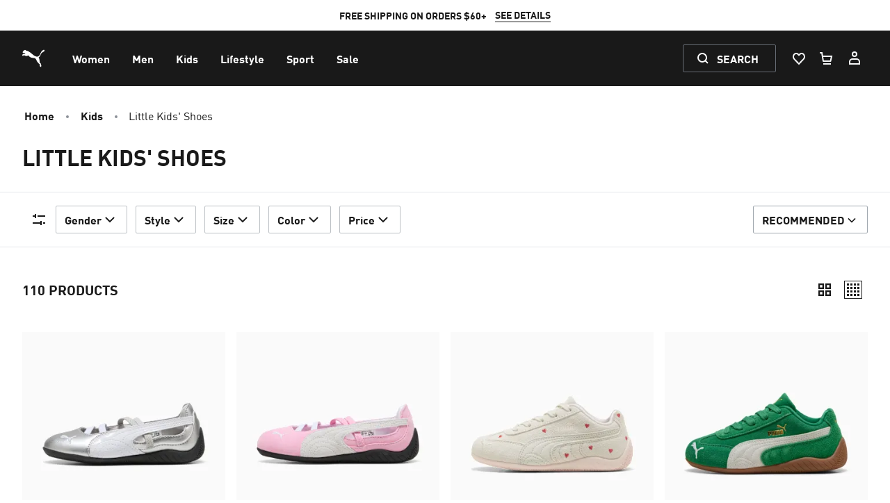

--- FILE ---
content_type: text/javascript; charset=utf-8
request_url: https://app.link/_r?sdk=web2.86.5&branch_key=key_live_bo6E0fWzVtqAmYsIe34HwkimtzaB6aJf&callback=branch_callback__0
body_size: 71
content:
/**/ typeof branch_callback__0 === 'function' && branch_callback__0("1543434435954748329");

--- FILE ---
content_type: text/javascript
request_url: https://us.puma.com/_next/static/chunks/webpack-882a927ffeba7651.js
body_size: 3239
content:
(()=>{"use strict";var e={},a={};function t(d){var f=a[d];if(void 0!==f)return f.exports;var c=a[d]={exports:{}},r=!0;try{e[d].call(c.exports,c,c.exports,t),r=!1}finally{r&&delete a[d]}return c.exports}t.m=e,(()=>{var e=[];t.O=(a,d,f,c)=>{if(d){c=c||0;for(var r=e.length;r>0&&e[r-1][2]>c;r--)e[r]=e[r-1];e[r]=[d,f,c];return}for(var b=1/0,r=0;r<e.length;r++){for(var[d,f,c]=e[r],n=!0,o=0;o<d.length;o++)(!1&c||b>=c)&&Object.keys(t.O).every(e=>t.O[e](d[o]))?d.splice(o--,1):(n=!1,c<b&&(b=c));if(n){e.splice(r--,1);var i=f();void 0!==i&&(a=i)}}return a}})(),t.n=e=>{var a=e&&e.__esModule?()=>e.default:()=>e;return t.d(a,{a:a}),a},(()=>{var e,a=Object.getPrototypeOf?e=>Object.getPrototypeOf(e):e=>e.__proto__;t.t=function(d,f){if(1&f&&(d=this(d)),8&f||"object"==typeof d&&d&&(4&f&&d.__esModule||16&f&&"function"==typeof d.then))return d;var c=Object.create(null);t.r(c);var r={};e=e||[null,a({}),a([]),a(a)];for(var b=2&f&&d;"object"==typeof b&&!~e.indexOf(b);b=a(b))Object.getOwnPropertyNames(b).forEach(e=>r[e]=()=>d[e]);return r.default=()=>d,t.d(c,r),c}})(),t.d=(e,a)=>{for(var d in a)t.o(a,d)&&!t.o(e,d)&&Object.defineProperty(e,d,{enumerable:!0,get:a[d]})},t.f={},t.e=e=>Promise.all(Object.keys(t.f).reduce((a,d)=>(t.f[d](e,a),a),[])),t.u=e=>5362===e?"static/chunks/5362-2c14cf6b186690ac.js":3925===e?"static/chunks/3925-26de0f92ecef5e16.js":6718===e?"static/chunks/6718-aa345dfaf6b9ada3.js":6019===e?"static/chunks/6019-f0c35b2c4b923f9e.js":3356===e?"static/chunks/3356-d50b04e5e6f91ea2.js":"static/chunks/"+(({5354:"c4d91103",5653:"582cb828"})[e]||e)+"."+({20:"9b93d6cbe8a6feda",26:"1fa29a596db0a6af",247:"91180ce8ce368eb2",276:"57b8d99d6ecfcfee",361:"f610085ab72e2b9b",381:"5b52f548c7ef3653",762:"19d28a467bcce098",822:"44f62e9debefd0ad",827:"8e84ec7f4e80f325",1800:"9b75620ebc377363",1887:"a7aa0145d102cfe4",2263:"7ab33aa46c4b54f6",2268:"632dd669e9f646c9",2270:"633699d08a491a88",2360:"c749089f1dc67388",2686:"2dcb3520ff7e5f86",2950:"090b8d5c043c8958",3106:"8bf505eb1b2f1d83",3186:"f4ab2c752c08d88c",3327:"153d294d53a70576",3386:"7b275b8102d9fddc",3437:"6dbbdcaccd6379e3",3465:"872579048804d80f",3701:"893a159f89c150dd",3703:"9d666bbf4aaed666",3796:"ef758d6e5cd8a51c",3917:"48af6552127c466b",3951:"f72be79077d3f444",3995:"42d7a6846d2db80a",4044:"b098cf782203abc9",4050:"de843afdf388471d",4110:"a83d917e50d7fc72",4211:"b9102a7a445103e1",4242:"2c411a543e32ea69",4517:"efc4cb40693fbcd8",4616:"8f37efde56e58410",4657:"9b75620ebc377363",4720:"ca4befe139039ebf",4865:"92fca29bc9054b60",5013:"6189b75d8bbbd2b7",5038:"0c0a3f262e3a94eb",5351:"d00d6a4ddd1211a0",5354:"2bbf00be99ea8a59",5402:"159edd419d39e7e5",5472:"d0b06e0629c427ca",5556:"3eab20932de74b13",5653:"886e837fc8a92a07",5691:"23a6f88524a3e8e6",5814:"4a312e86e88ce757",5937:"b679693cde63597c",5994:"2cb256a4223ffbe9",6288:"dfe2d38e71b3f4b5",6298:"48af6552127c466b",6311:"ddd488e98862426d",6314:"97110b85b0e77f89",6381:"c3b1f94e162eb68f",6407:"32145a556dfadd3a",6502:"d68bdd9e6e842796",6566:"9a1a20e7bd132d6d",6579:"1932b3f9c17a85c9",6915:"c12eb5696e3dce3f",6984:"e1eca791290c1a47",7038:"9b75620ebc377363",7130:"1f944d43e5540975",7222:"60080effdadf33d0",7239:"f386fca879e99858",7359:"76ed14e954fb99c9",7369:"44272b8885bbffdb",7514:"9b75620ebc377363",7562:"55fa54b5aec8a8e4",7616:"738b3d5b208584ed",7668:"e9f2d583e0fe924f",7704:"2e91d4f986c13576",7744:"462cdb06e54c283c",7827:"346ba035ff5fc96c",7854:"206422c7aed39971",7863:"6e04955d5efe27b2",7868:"137949e953f83909",7952:"70864a5ea95f0258",8032:"3373a6842680e8f3",8096:"131bc6e37b9e76a6",8142:"b793fd263ac3bb48",8173:"73c16a8b964b8224",8177:"e4401e677c55d5ff",8182:"c0b075bbab1c16a8",8210:"03e27b0f28763594",8251:"01a9346b5381e083",8390:"de355d763a305d98",8692:"ddd488e98862426d",8788:"1924a40c6b01b28a",8797:"45d7c0f6a771d2cb",8801:"adb8c881cb338194",8988:"02d41e7337dfcbef",9193:"252b0e112d9d0db7",9419:"9b75620ebc377363",9471:"9df3e080a3b7701c",9474:"482bb23fb11d5c45",9482:"1a22c5055f01fb04",9549:"63e603ada9afa540",9552:"8ab4a6e68f064ce7",9611:"99f1830691534025",9656:"4ca04e0c3d85098f",9669:"e9a6cab66d4e1965",9711:"e9685b32210fa2c1",9753:"8f50c03dd1768937",9762:"433f0e1888a240ee",9961:"054b7ffd1d665002"})[e]+".js",t.miniCssF=e=>"static/css/d17d0f2aa8437894.css",t.g=function(){if("object"==typeof globalThis)return globalThis;try{return this||Function("return this")()}catch(e){if("object"==typeof window)return window}}(),t.o=(e,a)=>Object.prototype.hasOwnProperty.call(e,a),(()=>{var e={},a="_N_E:";t.l=(d,f,c,r)=>{if(e[d])return void e[d].push(f);if(void 0!==c)for(var b,n,o=document.getElementsByTagName("script"),i=0;i<o.length;i++){var l=o[i];if(l.getAttribute("src")==d||l.getAttribute("data-webpack")==a+c){b=l;break}}b||(n=!0,(b=document.createElement("script")).charset="utf-8",b.timeout=120,t.nc&&b.setAttribute("nonce",t.nc),b.setAttribute("data-webpack",a+c),b.src=t.tu(d)),e[d]=[f];var s=(a,t)=>{b.onerror=b.onload=null,clearTimeout(u);var f=e[d];if(delete e[d],b.parentNode&&b.parentNode.removeChild(b),f&&f.forEach(e=>e(t)),a)return a(t)},u=setTimeout(s.bind(null,void 0,{type:"timeout",target:b}),12e4);b.onerror=s.bind(null,b.onerror),b.onload=s.bind(null,b.onload),n&&document.head.appendChild(b)}})(),t.r=e=>{"undefined"!=typeof Symbol&&Symbol.toStringTag&&Object.defineProperty(e,Symbol.toStringTag,{value:"Module"}),Object.defineProperty(e,"__esModule",{value:!0})},(()=>{var e;t.tt=()=>(void 0===e&&(e={createScriptURL:e=>e},"undefined"!=typeof trustedTypes&&trustedTypes.createPolicy&&(e=trustedTypes.createPolicy("nextjs#bundler",e))),e)})(),t.tu=e=>t.tt().createScriptURL(e),t.p="/_next/",(()=>{var e={8068:0};t.f.miniCss=(a,d)=>{e[a]?d.push(e[a]):0!==e[a]&&({7308:1})[a]&&d.push(e[a]=(e=>new Promise((a,d)=>{var f=t.miniCssF(e),c=t.p+f;if(((e,a)=>{for(var t=document.getElementsByTagName("link"),d=0;d<t.length;d++){var f=t[d],c=f.getAttribute("data-href")||f.getAttribute("href");if("stylesheet"===f.rel&&(c===e||c===a))return f}for(var r=document.getElementsByTagName("style"),d=0;d<r.length;d++){var f=r[d],c=f.getAttribute("data-href");if(c===e||c===a)return f}})(f,c))return a();((e,a,t,d)=>{var f=document.createElement("link");return f.rel="stylesheet",f.type="text/css",f.onerror=f.onload=c=>{if(f.onerror=f.onload=null,"load"===c.type)t();else{var r=c&&("load"===c.type?"missing":c.type),b=c&&c.target&&c.target.href||a,n=Error("Loading CSS chunk "+e+" failed.\n("+b+")");n.code="CSS_CHUNK_LOAD_FAILED",n.type=r,n.request=b,f.parentNode.removeChild(f),d(n)}},f.href=a,!function(e){if("function"==typeof _N_E_STYLE_LOAD){let{href:a,onload:t,onerror:d}=e;_N_E_STYLE_LOAD(0===a.indexOf(window.location.origin)?new URL(a).pathname:a).then(()=>null==t?void 0:t.call(e,{type:"load"}),()=>null==d?void 0:d.call(e,{}))}else document.head.appendChild(e)}(f)})(e,c,a,d)}))(a).then(()=>{e[a]=0},t=>{throw delete e[a],t}))}})(),(()=>{var e={8068:0,7308:0};t.f.j=(a,d)=>{var f=t.o(e,a)?e[a]:void 0;if(0!==f)if(f)d.push(f[2]);else if(/^(730|806)8$/.test(a))e[a]=0;else{var c=new Promise((t,d)=>f=e[a]=[t,d]);d.push(f[2]=c);var r=t.p+t.u(a),b=Error();t.l(r,d=>{if(t.o(e,a)&&(0!==(f=e[a])&&(e[a]=void 0),f)){var c=d&&("load"===d.type?"missing":d.type),r=d&&d.target&&d.target.src;b.message="Loading chunk "+a+" failed.\n("+c+": "+r+")",b.name="ChunkLoadError",b.type=c,b.request=r,f[1](b)}},"chunk-"+a,a)}},t.O.j=a=>0===e[a];var a=(a,d)=>{var f,c,[r,b,n]=d,o=0;if(r.some(a=>0!==e[a])){for(f in b)t.o(b,f)&&(t.m[f]=b[f]);if(n)var i=n(t)}for(a&&a(d);o<r.length;o++)c=r[o],t.o(e,c)&&e[c]&&e[c][0](),e[c]=0;return t.O(i)},d=self.webpackChunk_N_E=self.webpackChunk_N_E||[];d.forEach(a.bind(null,0)),d.push=a.bind(null,d.push.bind(d))})(),t.nc=void 0})();

--- FILE ---
content_type: image/svg+xml
request_url: https://us.puma.com/_next/static/assets/icons/flag-ro.svg
body_size: -431
content:
<svg viewBox="0 0 24 24" fill="none" xmlns="http://www.w3.org/2000/svg" id="icon"><path fill-rule="evenodd" clip-rule="evenodd" d="M16 .683v22.634A11.98 11.98 0 0 1 12 24a11.98 11.98 0 0 1-4-.683V.683A11.98 11.98 0 0 1 12 0c1.402 0 2.749.24 4 .683Z" fill="#FCD116"/><path fill-rule="evenodd" clip-rule="evenodd" d="M16 23.317c4.66-1.647 8-6.092 8-11.317 0-5.225-3.34-9.67-8-11.317v22.634Z" fill="#CE1126"/><path fill-rule="evenodd" clip-rule="evenodd" d="M8 23.317C3.34 21.67 0 17.225 0 12 0 6.775 3.34 2.33 8 .683v22.634Z" fill="#002B7F"/></svg>

--- FILE ---
content_type: image/svg+xml
request_url: https://us.puma.com/_next/static/assets/icons/chevron-right.svg
body_size: -494
content:
<svg viewBox="0 0 24 24" fill="none" xmlns="http://www.w3.org/2000/svg" data-bidi="true" id="icon"><path fill="transparent" d="M0 0h24v24H0z"/><path d="m9 6 6 6-6 6" stroke="currentColor" stroke-width="2"/></svg>

--- FILE ---
content_type: application/javascript; charset=UTF-8
request_url: https://us.puma.com/_next/dynamic/chunks/mecrury-f937bd6abdfdd14e.js
body_size: 171798
content:
(function G(B,X,J,H){var zt={},zM={};var zh=ReferenceError,zK=TypeError,zY=Object,zv=RegExp,zn=Number,zN=String,zV=Array,zA=zY.bind,zG=zY.call,zF=zG.bind(zA,zG),O=zY.apply,zT=zF(O),S=[].push,W=[].pop,M=[].slice,w=[].splice,P=[].join,i=[].map,m=zF(S),s=zF(M),f=zF(P),U=zF(i),t={}.hasOwnProperty,x=zF(t),b=JSON.stringify,u=zY.getOwnPropertyDescriptor,zg=zY.defineProperty,zz=zN.fromCharCode,l=Math.min,zd=Math.floor,zE=zY.create,T="".indexOf,q="".charAt,L=zF(T),zy=zF(q),zs=typeof Uint8Array==="function"?Uint8Array:zV;var a=[zh,zK,zY,zv,zn,zN,zV,zA,zG,O,S,W,M,w,P,i,t,b,u,zg,zz,l,zd,zE,T,q,zs];var R=["PRBUT-JFokEM8xQ","vrD1_mz2N-G_B-mEi6Q","46T6sAU","yRZpZsN-n3Z18Wl5Ykl_GwZI","06jUgmz4GP7ycvPM0Q","q920tzGtIw","QSxPO8hxx2A","vfuCqlb7Hw","CSS","9cnUt03TQZ2mB9_Y3fODtuQ","DLv73lXWWdw","hgN0","documentMode","appendChild","CTlDSPUY1FZGqld0aEhOfjY_0CAENtZtdHDzMWkjZKjthfaCp8OoDxMZ9CBRbeIhw9ZEfuOolaG_","Va_EsD0","s7r7-k_zF-WwV6qll6z8joDDYZH3jGrQ3MlM0w","QWwhF48fjzNm0A","e-mswRWfV5yh","detachEvent","W9CS5wi-L6I","cCteLu59rlxBlUkrHjhbXGRmvzw","g4jJ7H38eJyfUos","4of6702WXs_OKez-8cLI5g","AKTfogLRcsLCYcs","XaPE2m7UH4I","NGIaCKoC7AgNoxIxNhEUY3Uh3DJYb4hlbzyvQXV9Obc","iframe","ArfetWrmXNjV","object","OyNRV_1StWMKvF00JSpTLSR7zy1C","Dhd9","p6TqkSKCaozbOP3Z47CsvqeEW52X-DKhk6cJocnBk3BeX04PXmtpxf6sGqKcg0yPbTbu_ikoC2J-HMQ_vA","S-q70AyfAYGra7GgitKvho2eaYiqqDGE9ao5jcDLqx1MVhwWGlszr8DDHv2VtkPQBRej0FYrSHReVNgTzmbkzH_-yBlh7Z7HC4LoS220w1a3uRwysPirI07jNdg","cwJlY4p3uhcA","UeOv3gKPXLCqNPr6ns2yv5-LDtGopT-HvQ","SyZyI4FBnWN_-igLc384Cg0Log42DaxDHQfFGhQJPYo","14XA","ravlylzfXLGtY7LM-9nphcSsPIjSvmw","hH8fLqkut0x3m0g5KS4QeRFq0GElSJI","yXwKd78xu3kf1Q","oMqfqzewdNnQEMues_CZqbD3CO-FxA3v8dd5j_CI_xQSYiRqWVJWyMDxWKenggDxJXyK7EUfZnU4","boolean","HMyd5AmDDregc72onMmXiLiRRp8","uaL411HtGvA","suOFkz_ZJI-NcZzi_9eE4PzzAg","iJnQojzRTc7AOw","loDls37_","6Y7wj06qcA","GJuK7ii-fbrXZviYjbWCzMWDfOLo5iCc","createElement","7AN4L_I","kcOG6jKkPa6XXMryoajf5snsHObK3F-2uw","BG0MduY98UcA","POyTmDWTE5WoRu0","cdyi3QmTXq77Kr-1oK2Qt6fjTsHBzgrjjttW8_6GrTs6fxoRcg","\uFFFD{}","KVYqLa4gxQ","\uD83C\uDF1E","ShlJSu4PwBk","isFinite","Myt0cMVHlGIy9z4mAD9_BhJJ_g","InMqU5UIzw","MKvOokTOZ_3fCQ","W0BCLeVypVkljwVOXnA","LB95KuFjvw","nUcAU_4wrgkNwTYqECw","concat","URL","e4zGsXr7YP_6IOHhqrHY6vftCA","interactive","HqOP5iy1YsbARMic","XMmGnyHLCtqWc4S8sY6l4-DoBfjH9Q","KDVbZc8OxV4fmUE","f_KbgDs","g-yv1wKwKIqCSevD","SubmitEvent","performance","k77czmraNcaydJiGsp7Vug","r64","p4g","0mAmSc06iAw-9WN9JUcXDgRS8BosIbALfAL1HldbLYvJ","\uD83D\uDC70\u200D","WeWjtxe2WLb4Cef-","PLi72BeDXbzXcfypvJOV9_-5TdXI2xum","UsXZvhTwa_Ka","g7DtoFPIJ8vFUMz16Q","aPmTpTa-L5eDTqOk782A64-m","vLDV4Ri4","kJbe1XXmEeXROdfi","put","7iM2S5cVrQQq","neO4wD-fZKuBYuuVwNS8sJubELu9","NWgLCKsYsSdHyGxuKyIaYDo6","reduce","Nf-hzUiwHpa5YvD6hNy5hYvH","Proxy","RB9HMtEJ","oIvnhl7tU_z2NqCGzdyVno-HaImoqiOM6w","T2wVfa1kwg","iterator","x6XJ-mn-cszJBdrqrJfKt-_vXrPH21j8moZG6LiH4DQxcD82cHBJnqenUA","_Dx2DtZr9091kVFt","parentNode","S3UuDowJgUZgpW4y","pbrw-172NvzCAg","jy1JOrxz","9vidlxDTK7vk","41FSMOVt","rlx-HcA2qW0","PU8MP78T8xk","3ApqfN8","nodeName","zXtvEedz4U4E","Function","writable","dNysnQeGW7mmAOOBrLQ","aDRZS8J3tkEA","Wzt4WLp6nDQm9UB1OhJ4Xw136VI-crhT","0aM","aGBjBPZN42Eo","VhhZQNZyhWxFulU","DIXbsl3j","-2\u202ESzhnbaUPa\u202D","FEA7JZxtiyQu2S5FVTw1Q1hSqF5wTaIVDUHOQQFNDZWS_cv-mrDafCNqjFotBJZKu-swDYrQ79nQrQ","console","Math","bind","head","oCx1ZdJm2A","81cDSNd1gHok1gI","value","j7bc_3U","ukUdN_sL7XVTiAU","cEM2L5QskStq1g","GbfPoCzhNcTB","OxVZa-A","1MOd7iWZUqg","7BpRJqwwnQ","src","7HchZZMgwyEw7zdEESd7SkhE","WHkzFN1kuXE","RIq00gq-L7ffcA","CXEdIaIBvicCrHRhWg","Error","ZUQoK4QqhDVw2mEXSnYwS1YD-AYlELsAHA","BP270W6uEw","SBMlF4VbkCwl0y9qBwFiVhwi5RgGO6kO","KVYPZKkInjU1nylnHTBhQVk","undefined","zqD2m0fDXg","7FsuSbUEkxkTww","parse","7ThpJ6JW2Hd3oUpoZGcnJQE","FBZPMONxhSo","LIE","pJDuvHTMDcz2","NUoMaKohlBQb0xx_dHMZOyE84EQAC5VjSU0","C0IxP5E12ypnzSpHWWkkXkUAtVQzDKoTThOKXgJOVozCr44","jnIxRw","-vmRxh-dCJKNGfK98M6xjprJ","cDdfU-cI2X1aoltoYkV2aSYryC0UIMFSf2jnLQ","_oXWpmfnDcf1Rg","9YKU-1XCXq_cecI","start","_evtkW77SM2FIePC","Safari","ZJDy5Vj3VfuUEbM","\u26CE","toLowerCase","kIPKwXCXddacCdS4","RVk-XrYPyi8","sUAgPZp8rn1i3jESDSAmG0tXpUR7","bNCOuy3cGoGDYInbpfGs","oyFpSYM","BAZJM6V7yHROrScpZQ","OkAkToIT0DY","exVNXe9FyEM_pBN8","2DVuacNoxXgh6DtADAZnGhBBtmZuR-4DXBiHLhM","UW98Es5D6l5mtw","yr7bsXHveuDXHcXB8LX75-zuD-fe00PjwPwMoqWy3Xs","Uint8Array","JFI","i3cYepNm","H5y32ASKNKQ","KzVwadomwyFGgSYLOjEDBlRd6xwgFO0","ceil","click","I5iF50OBNKeuVg","1wNxYsQX1mI3-jM","6t63rjmqeZnHdpTm_N-D7Q","z0RHKq9z9HcRuQMFRA","_bE","Ma3x5z2eNA","body","-ztcQ-BC7EpSuAY-elFfKTl9zj8WNsR7bieyK2phIro","vfCqnQWOHw","EytqLoJz6E52mURvYk4QIDgX014XPA","all","GDtgA8ZMyA","i5310hLvN4yKXNntjQ","u2saCbEe","VjZhFN1KrmlJuglTHwk","yLvJpz_FfOLNDJiT0K_M4OqtGfTXz0P-iMoK972u2WI2IS9mZixFnKO_ZIDy1g","JMmQvhmIcZvcQpU","5g1ACt5702Rg7jJm","5veovBT4ArGyV_Tmzo6q0IL9Gw","yJnCukTKQfjYOvs","4zRdNOY","SFETAbAGvg9P7VlmMi4LbSIomWhZ","V47zllfPI_Dse7e44J7twtSFONI","JyBuIvNviFNn7WRuVA","c0k-CoZHpCo9","P3YMD5oe8Q8bqBUDMRYVeWQn2yRY","ta_G0UnFJN-AJs0","dz9HVfdfsVVQ_k9sa0xJPih8gW8FMtU6MmHyaSgiFeo","input","zN0","Yi4tUtYcnAxw","ojU3W_Y","kz54QsFAhWEvqHYVGEY0HU8a60QKIqVFTg","method","DgNSVvxsw2sPhjE","BQ4zSMFRwQ","FWMlDYwH1g07n1Q","78Y","LWISBbNLrwE79xpnfBgH","rkgxRYoV9Q","haHd0HrvNA","d2dmE8JUnG0","call","7_7hkUfrZ-K8I9DStOCkkcKmP_T_6gKA1P0","which","XOXMpGu9fs6OBMyD7vw","5qDIuGaWVw","VvaKwiiNdoPSUpjv6tDZ6uv9HfqLtUDu8bQ","open","-jtGdA","dOiB-RSGOZQ","qe-LgTesXYSdFqmazg","HhQjWYkBiCN7v2xMTR48GAwO9RVlYfNAK2v3GFQ","wovY-zjLfLSEUtc","u_rT","Event","FQo","PaTmj2Q","-31cVdUP1Q","zwBDWb9nvUs","script","1A93Hs5QwGx2-jpuCg1uSVMRrQh_YPUCN2DMGgU-Wp-f2L623ISleQxO_C5De75biZg4EYevh_6g0HLWU5stOOxqag","a-KfgBo","grH2gBr9YtDpJYig","hPqBuVWpItbvDsiOoKyQ","oMqWrTumIvO0c7qA7eyggoWfM8ioliSM47I","Hel$&?6%){mZ+#@\uD83D\uDC7A","kKTP7g","MR92R9Qg5XB7rmA0XQ1cSVVw_U8BYvpWEnU","RegExp","YlE5arAigDA","O-K89kmrE4OB","Z82C4WU","WeKUnibtLYg","setPrototypeOf","ezVXObRn31tQoDk7aRZkfEEMoFxhS_xiKw","UZf1kh_TBJucbrC__A","avg","closed","WfeJ_liWPKSBSNfGpOCEp6T-VYOTjRaw25g","_z1fLsN-u1Y","UMCk3QKWBdegZqf2nsCUnp7ZZZKtpy2K","-fH7jEbxUsvyPqi1yJ7y","getItem","Rtbrpw","HRNPO5Vr3S1tlV8","5wNGD6d8wnR4on5Qc282Bw","\uD83D\uDE0E","XtfnjE3y","FoeK90y0KL_Sddfok-uG","aO2S5zK4Kd8","DpTZry7_eMzOEpOO","s7vPuH7-JMnWU8fy7-OUvLaxAfmRm0u3ntxJvg","TRUE","SRhDBrtd9WBNtg","21","qU8uC4IU","vC5ECt91","CjhIffp86UFF7jg8Eh0uGD8VsVc","7QNrV_BHzCkF8jpiQit1SFtC6Q4","Q3APOaQzqy0H","\uD83E\uDEDC\u200D","J_eokiW_L7SzGdTS6qPDw8_hVP2uxQ","\uD83D\uDC69\u200D\uD83D\uDC69\u200D\uD83D\uDC67","zZmH2iKlTK3fYcA","PwFma95XgXIvuXcRACA4HQ","CfKA7nyCIrqmZtHQjvmyjant","CDdAFPJboEBZ3UF4ZEkINjo9lX0MII0rJXPhLzg","Bj9oW4wVzyQ27Ww","6OSO4DmlKI-PHtKNwtSqgZrfdOultSXK7q4vx9frlUxXFm16CVs","_O6Wgx6TRoz2U7j48ter3fSe","MFQLPQ","error","ptCcsSKi","q-qvtxvTP4aPd8fmkw","zYzy1hbUDq2iZ_7njo7rxo_C","C_r8iRqyO8E","oOSNqCa4","YA1FHatg-1BH","\uD83D\uDC79","EoLl4UU","EYu32yqDMrvzYLet-7jq3o3efrKOsGfUj7Jjk84","KaHhgEA","yaLE03O8atg","mdbt3XPXOciFL8ilu4vGvKPiVw","\uD83E\uDE94","amQgH94Zvm88","443","unescape","J38Fe70","vUc8R9kR","CustomEvent","BhJEKfxtokVXkTBv","FiVoaOwJuHFm33E","V7PemUs","File","ZaXn5QuwZ8mgJpY","\uD83E\uDD59","url","xgV1QeBzm2s","JuW1hj6jWKX_Z7HQ","WAlGTfo","RangeError","VMfcsQ","CjlEXOMJ-VFpsw","cMq42A24Ypi2H4q_qaPD9vr8","G0YVL7gq","cos","HfXbtGatZtvaEtuW7g","getPrototypeOf","FNulwhX_","1DgpU_Jv9gp63m5H","znYyNqYwmSBF","S38PLqo6qSoYsktq","O73_jwz6","MCQ","bl0Qdus5v3xP","G3AJHL4apT1x53F3NRcR","XyN7A4MUuw","4qz6qgLjbs_CAtj39s-MuqOkVMqPrB-45f48_Ozoog","type","i9GJ9Dytf52aMIq_rw","attachEvent","removeEventListener","3mgcDaA_wAlH1yVDT0MlRkk","wo36rkjhGvrjZ_vC3vOyjICHL8e3i3WTgM5YjJCW1g","AvyVww","doflxgn6E-HrfQ","b32ad877d30fc3c9","[xX][nN]--","Object","HEkvI4QPxQ","auepgkG7Qc_lCA","oS5AVOhZ8VgO0Q5jNABPIhhwj3l3fvMpbSg","vrie4jCEG5nBENXk","bO-S4CU","9iVSVcAA-1hTo0M","zm4JXbwJtQwV6EZ_LgFMbg","fpDS12qsd93PP4C7yeWHve3lWA","iH8iQJUL9C0q-CpoSXoAIDVp","VGc","jw4UY7Y87TJ9","k0EpFMs-l1h0rzds","top","tHQMB4NN6jMj-QER","Uq_5wQXJ","DiV3Hs5QwGx2-nsxTkg4GhcBuxgyK7EFNzu4V0RmRpXSmaWdx9DnfkkJ6TkGOvseko5xTM3hkJrO81q9AaA5KvgrHd2yNFUbywxE4bI3","Dh9VabBi8QtS","uYHCvGjjYuTXW9mE","cceR7jumOcTaG8X976rX-uT7WOn-iR315IxdheK4t0x8OFVINGAQnPydUNigzlS9ZmrK","Fk18UdUVz3U0vX8qSUYgBVMJvF1eautdeA","pFY8AaA","3_O_lQbUIpy2EvbG7ufD6Nw","Float64Array","Ju6eiyrpM6OARIWCjLilnQ","6r3dx3rbetaxLA","puqojTCRFfSiZbKrzeermYmT","replace","5qm_wTGzIZLFaog","4j1U","lastIndexOf","^(?:[\\0-\\t\\x0B\\f\\x0E-\\u2027\\u202A-\\uD7FF\\uE000-\\uFFFF]|[\\uD800-\\uDBFF][\\uDC00-\\uDFFF]|[\\uD800-\\uDBFF](?![\\uDC00-\\uDFFF])|(?:[^\\uD800-\\uDBFF]|^)[\\uDC00-\\uDFFF])$","CFEqHIp17g","YTFf","BVw3O441iTA","slice","-mg3Ga407DU","sABIXsJmliMOjWAP","EYyE4DKOFJbvV7-g1YfB0KHFWoeM","tagName","81Upeckt60Y6","Fjw0F7IM1Qhf7hN5","Fb-P5zo","015PM9FZ1HIyllZgA0kcEXs","String","KUkOZ6Em4h0W","^https?:\\\x2F\\\x2F","7rXR9Hn5eZa7W4PM_5bL4dPwSLDNgzK3pZg8xw","nHcdeo4e1jAqrywDMg","cRxyGN1QwHVe_nBZEBo-JFJGqRdSbOpWMjPF","\uD83D\uDC3B\u200D\u2744\uFE0F","LNnMrh_4XtjXErM","LWoeaqw8qiEa2kBiLQ1CdHhri3w","DjhBbfJlq19B5iViWlcyHTwVqlwNPqdpOWTVRVNhN84","K-aLljeM","XsKa5lXiAeqn","0bU","-XAAF4gS9SVX6hx0dA","-2ZuCMJt-20yhkpMN2UgCA","left","MO2h8VGcD5e0Y4mGuoT098LIEbns2XDC","svg","VYjmkUnfauLnGJ0","QD1ocvdtpw","Wj5FXf8Y0hhJplN-aEpBMCUu3CACJsZhZWA","gFgWc_Iwrx0","mHc2Bporln1Ym2o4FHE5","ef-v","jfX9hAzFTMa2Ea8","CL3_","YTV0DslD2XZ0tX5SGx1rWE5foAljfOlNN3X8TgI6XMKSmZSHxoXwbhwb7n9TabJQichsDpP3kIOBihfhX6cnGv43HMGoL0ECyEAZvLJqDN4mZcLxcSRz08wl6ilQNqqbF1xU1ia2LEiCMJ9R_CrbDUWD1-J2EcgKjpTuuzrBy2WKvkeVD65_NI3FuQ","5hVbL-ZwnUJ80nw","min","HnIPNKA8ri0UuFY","span","lzZVDg","3XwcBQ","QK_PribhJt7FX4SN763D","HF4VaPwcjQsQ-hIcETRZT2Fsh3to","l4bLu3j8ROE","rsC2vQjxCamfVLHU3Lm5","Te-yjXSrF94","V0QdDA","sin","KHsxRcgQuREDhAgq","Q6_uhVfRV-6xSQ","qons_VzECw","createEvent","yvCF7AOrKoaEAcA","byteLength","\uD83C\uDF7C","2P-ogBCyTPOkE_vJ","_QdIXfdU1WgqrBxzPQ","714QN6R_ng","ceSo8QaxO7c","EA9xAIBIkTY","kwYmTpwduCk1-jU5XjZ_Rg","53QlAtAjlCpmtjB1LwogHFwVp0g","status","V_uchzqKAIONeA","FFpXBg","wpA","6SxnX85G31o","Float32Array","VKDwyVL9CbPKVqOW","Int32Array","djUxZog1","82kNPro_8TZUlExAdg","zRx-GttCpXF46CUgQA","KW8oOYIstCRe5A","jsyZ6n-OHp8","RzUzYeQHmx9m","8xRNJOdmk1NUnA93PzRVdmpn9U5eU4Vp","sX0iXcc1nR8t7XNyFlsrCgJP","3Hk9O4sjyz5-jHB5","host|srflx|prflx|relay","set","qvezySmPFrqlRbiY2Q","form","jOC3h0-KBfCkHL2_","K-6nzkKtHYeaYvD-ucA","56rw9HWkLPT-Tv_w67LV-Q","3-etsAm5Xa_6HeD43ea2xMqJK9u9ximXx4sF2Y3KyA","UnoUFqkG4g","Ar71z3LkB864I_aKt5X4","RBx7W99JnzU84TokBAR7Rl9Q8kMwIrlXXg","cloneNode","lN2B","qNC4xgKWFQ","P3t3B_FFwVcQh2JTDFc","4tWytnjxEeQ","(?:)","BC9fG_tqpFgXyEt_","_-a2uD7QeoqTRqY","querySelector","fhFSf-hI4x8","Ngx0U8c","hoXqnQ_c","SAw","string","JDFmUYJLljFz21s","iSJqFZJ9wkFEvi4mTQ1i","dR5fJtt96khFh15qeSFqfHt1u2twUdtp","K9mXrUyQe8uNHqmX2Q","MSJwUtJu","filter","xwtuXLcI","CzRKCvtZo2dRy2B1aA","\uD83E\uDDED","Jz1YLOxNmHFszno1","tsOAniu9KaTWVfg","symbol","vtG_nDaGEuKvcaKmxu0","Yx5OcbpTswo","BvParzP-","VMKhijjRNJCNX7fUq_21uA","62oCdKw7jTwW2w","push","LmYsIL4m8jk","global","RDl0WoVpniovxnhlIhhpUQtX_EABbb5aSX8","event","70","eJXU2XyiZ97DBJOjisOenuzsXLSMtnmr4_QvsLq092I","nfiuiFveLu7hPQ","sN2X4jikJpiJLg","width","\u3297\uFE0F","DOMContentLoaded","SL_T","t7f10ljOW-X0Sg","PeqzkxqN","^[xX][nN]--","8G0PP7cLojYWrw","hprN33L-YPSO","I3cOMqkHsiYbtVE","Hg5CC_xPsVtWhEQndUoXLCMpljUWLYohZH6taCRlIrfpi_PW","OiphAfRG3FFSljYI","XYb_h1zfBP37c5K1z5Pt1g","Ea3g1UfGcKK_SajIw4_BiQ","196O_iOVYw","encodeURIComponent","nbvLn2znBuvsdg","A9K4pjq6f5_BQaPI2A","some","ou7aoW3qNtCtHw","gRd8Co4","DnwiVZMTySQ7vmtLVlwwEw4IqRQmNbIcc3LRexgxPdmWnuqmmJT7YQ0W6DQ","yfCU2DqQdZA","Uint32Array","CTR0e8Vq0m8cs2kRGy1y","\uD800\uDFFF","FRRXc_Fx5Ehf4xIDPH8","XaDHl132BPHyPuy-hp6z2NyIfZPy8HmN_g","toString","scLllD7tAaz4C9-Y","iKTKwBDO","7Ov6rFLg","H18Tc74nrRYDzw0dbHw","floor","forEach","AR5dMPZo_35Rikt6KShGQXd2rSZUQg","pDolVY4G3gpK6g","-sWcqymiJ4HSEcC49qTd9aHkW-vmzAX74YMYg-z9vUk5NlNCNmc7kPqXUt_lxlC7","PPaG2B6PRNU","oLnpgk3PAvnm","_149J48r4Clw6jFXUQ","Image","tvmcjSuDKKnneN0","\uD83D\uDDFA\uFE0F","123","AYnwyGnPU-bC","pWohFJ4N3D5y","4OPYrhf9bA","IMf5lnidCdenLok","g-mxwRShJK20dug","substring","eSlKS-ZY4VY9oxx4","\uFFFD\uFFFD[\x00\x00\uFFFD\x00\x00]\x00","reyGmCS_PabRU_7p","-hJPeuxFpF0cnQ","428faqIo8Q4LoR5LfXQJPDV2hRMHEo5jJw","sIjqy1w","Z9iU8zqJGg","([0-9]{1,3}(\\.[0-9]{1,3}){3}|[a-f0-9]{1,4}(:[a-f0-9]{1,4}){7})","p1kEQ-c_vQIW0jg0Hw","dn1lEsJHkkY8qxl4YE5-MC5jkRU","eOGh1ROWOZ2BKw","multipart\x2Fform-data","Eg1ZQ_wX2wdW","1I_n_WSpDg","j6-m2zM","TypeError","ybbUxm_BLsmhMs-xoJHHu7Y","submit","_Td-FJNs-2d6oX5rbEElAhce-wwCeKMKfA","B0wuPKxinwIj2ik3PD8","Z2EOTpQisz4l9A","^(xn--zn7c)?$|%","z5LB4SzQA6K5YOrSs532xILZ","0Jjex0zBZNG3C90","9FkJLvoS_w","umcJPPRG-3BBjg1Y","getOwnPropertyNames","P3MWZLoqvR4Jr1wTemoUNS4","Rj5YIw","CEImMIhDhTIm12dRbyJzWgkKvUFgQrpEDQDdX1ZYEpDVqt73iOHMcDdoz1s8","return","\uD83E\uDD58","QLLl2RTtB9mhbPrcuog","oeY","Rtmt2h6JSYvnJ7-BgJ3l6YfXT5fs7yI","2iRgZt0j7GdIkQ","4tGmggqXEbux","OlACdg","VDM","7Bx7FA","1LSjynqU","8lYFeaw","XzFDXe8PykAAr1Vrcg","IZDvrHHjYP3Qd4XKuLbY8OS8Mg","lNuu7QiiTq_oIrKKjKf12dI","SMm3nxaJ","aNa32xU","FSs3Tr4","max","Jt8","3PGfsyA","Ce6ph1m0D8n7Ig","g3YyQYMU_iMG","SAViKvxxsitZ","jYP06Xf7Fv28P-uD","nB5yCtdPn3F27y0lWh5xXUYCrkUtffVBZQ","DcSd8WWG","\uD83D\uDEB5","1_GmpDfvaKyxV7io","VRhFcel2pg","true","match","TyRDKKVoqx1c5WY","nazQ82L5c5qAUdbR2w","P0cAE-9NrAUU5Bo2cgBGcm4hn2hAcZUjOjL0YXJwMbLhzfffu4bqWxxA_3kfM6F8jJY","YiZ1CdRTwG5ps3JpThFlaU9LgEB0ZvlHLA","number","uEcWMeMQp2RMlB5PInUPI2k","nqz2nkM","JN-mz02XMqn7WdA","JWU5VacG4Q","enumerable","7Lf6vwnpecXeD9X08sY","mrj1qgvpJ4vsSw","dyl_F8cxrw","BwZIbu14ulcP3ARYcw","XhNYN7dp2XR6uA","BHE6AoBFkxo0lWw","ha7f6w","[base64]","bUh3RtIE","QzFRdvNn0X1hm0g","XoHryk7ETu0","6Ak","done","l3IjTdcxpgQU6mY","zvq1r13xJw","uKr-hk7CBcL3MKaT3M_6p7I","fNqisBK6VKXoQqXf1uar0cqPOtu8gzKamoELiM-0-x9KMg","7fY","6K7lz1HL","EWwHZpQ88g0a","jYrdvVDuFu0","ED5LCO9SpGpewEd0ZU8HHD0tvGYGPMk1","M5zF0WrNftKOb4r6jZzLpqz9Ffw","WdCAxGGqD5afQ6g","lzRlfvQx","Option","g8KP_DajOJGOH5Pzq7jd7g","NWE2Vg","vr_6lVzRHcDoJ7yW","T4vU5Xv9dtWTMsiX5eQ","lqHzk0PFDOPr","yx5FK8E","description","1RVsdMZ2j0w","H0AqQoAG4A","9LfV8Gf-","parseInt","eXd1EtlBhE4","\u202ESzhnbaUPa\u202D","nP-InSTPNpCceaT985SK","gWwJa6Mi1wMbtg","TGMIEa5EpQM","self","VyZAXuoQ0xZc","getOwnPropertyDescriptor","close","enctype","document","defineProperty","hX85Lqgj3it6n2g","cN6EgDU","split","RfScwwOHPq3HErw","7Q9Zcu0","hKzL1HfVe93FL5Gp7cbIvq7qWaiBoVPs-bAlvP31uC15ECMDcABrxNOTZ6yS6C6wRhbGtXEpGy0tUedUrUyf7G2Jo1E","c4I","WhxLJ_9o","4oPOmgLu","KFILEKQZuT1T6Fs","-LDYq3n-Pg","UZvOuVjRHsnR","oWgfaaU_sAIMxFE_JHUOHz4","configurable","qgB1Fs5YlXBtuHs_Mylcdms-21tfUdRpBB4","pMWNiSHeII-Zc5yn","5IPm_23jS9Y","DvOPujS8P9zZBdKkr_mx-L7hTQ","je6j0Q","1NuRg0r4WQ","kaLFpmbnbN7QEIy18eOTo6ihULCNhgmm3ZgF4fHetw","a9iOtTqSap2VP9Tvy9GE5qk","detail","2uSY_xOcfJ8","rAxzWIFt3A","1","xzFXctV1-kd-nVgGancfJTA73xEsFJY3","stringify","characterSet","3xRjDsVHgmddr2Q","65vWwjKia9HPFd2ph8SYhQ","Pwx4c_1umn07qXENAylj","\uD83E\uDDAA","t8mrqzG2WozLV6zH486k","nEMFZbwl7wUbrA","^[\\x20-\\x7E]$","rJfqiFL3M_HVXQ","8rTKs3flDw","pow","EQVFHfdc1VBShRI8","-o3JryDpRufQLene-es","lang","2MGwoD_kC7SwRw","action","location","URLSearchParams","aa3qi3XUB8PyLZn2q5fW0_D4eMk","RIrv5UP9H_iwUa2LjKD5iIjORZnwhG3Rlg","WIvB103YMuaHMMKmgqTHsbjh","Ji55ZcN2hm52oXgOASx9Fht6","AyBVUcRb","OHFvAZ0CmzsrpTMLWAN3XSIf9RsxNes","height","setAttribute","Qwxkd9lPrFUComI4PgFmKiRj","-jpdVedU-G1TvQ0","718Mff0v-kMduw","crypto","WTY7b_8X","rdKS7gawZZOWVOKw3PK0oA","Cn8KarpolSA","a3ZnF7lTxkw-","d_iFoTa0Kb2VUYG35vymxQ","cLTd0E6MAOrK","q3U8SphI8i9Jng","message","NgM","rs6NrU-PacHTAKGa0vOLuuY","13RINOo","7FILZaskqQ","s4zXg2HRcA","rfW40QaRBg","5ThSLbxo20g","xZw","QAdcV-Rv9GpDqFR3HgFBNg","HIOoxQ","0WkcF5wP","GWIkMaZr_Qwu1z0oIVY","bbfxvXA","WeakSet","gOW2yhWuUYy3YPE","0OOMrSatMqeadKjo","OTBGINB9vUte1kV5QGMRNTQpv3AeAw","YRBNLfRuoA","function","B6DynATlTs_WNq2i3ZI","LhNjScYC_jhsx34","5q3A_W_-cNzQcLytjsCpja2CLZXbvCOl7w","fromCharCode","Symbol","5zchR4kKzDw","gnhyB-Bp83cVpmBcJXUmKl04","KtegrRj0G_mpS7Y","6yB3VNVNmhc3_i1wVg8","vsSQp0TkAdQ","lornzVjsSNnxWpibt6s","urD4xAj2EZ-kXvfIqJrj","\uD83E\uDDF6","KHo3XpM","ABCDEFGHIJKLMNOPQRSTUVWXYZabcdefghijklmnopqrstuvwxyz0123456789-_=","aFkWcr4hoBMKmg","ywp6eOdsjnk8lnEMHgR9BAdL","M3shM74RhQ","v5_CtT7Oa_TBA6GVx6Lj8g","U9ie4mi0O4u6VLI","hidden","F7fG2VDeMs-bI_uZprbGs6g","window","NpjVriHZ","SNuN8gKMD4CwbrWp","CYP-kwrGHP7jeL4","O4L-vnfZTg","OnMqUeYiuDU-","ArrayBuffer","Array","7tqp","Y9Q","UkxwR8BDtGRT","wJzRyA","zDN8e8Fux2ERhDxPGD4","ISFzTYpThTFsx3V-","vIXttFPwS-ntLb6cw-Kol52KbJukhT-M0IQW3N7aih9cIxMsXiRC6vTzQpSmzQCDbzno1VwcKBlNc8I0nX6w2kSthnUYoMy4C63PTl6Luzzc4CVcp-HJew","jyhwV-d77G9gwRYBOA","AAtxCMtM1Gpby2haBAg7PFVS","SeG-yjK-f5mnTA","bgBGNao","application\x2Fx-www-form-urlencoded","YPnfkUvoYuI","uGxwMNdFu1wzgTY","5HoecZ81hSA44EF1JwdXZVhJo0lgQO0","wkQtBeZfrA","gqzl-XLBU-CR","sUIxLg","yEMIVPc9oR0c3QA4AwNPfH1rjD9EaNxhICDkOTYra7u7xvnGtdTmDBVXoWJHKPBimZ0YObn2jP-ohCOe","68iE8C2qGJ6NFA","{\\s*\\[\\s*native\\s+code\\s*]\\s*}\\s*$","LCdEVftBt0gEtV8yMApGKyd1zSRRad1-","9YHV22TKdPO_MI_tvA","9SRBSORCq0BI","constructor","oCxDW71tvFAe9w","isArray","6ipxHLZ0yERHrzIx","-zFMSsYfz2IGrUZQRA","addEventListener","lbzPw0vAFtyNOPS4rw","qQBnfP14k3E4zhAHEyx5ABFG2g","EZvqzk_EVuw","querySelectorAll","mpv_ilzYSq_JJeDT","now","LTF7Kdo","xoz1xw","FYv-wmXaRenHJOo","6QF_H95A10J_snpGBxx9","capture","gI3C-zfENZuYVs7AiK_M9rv6V-qRxhH748hti6za7BFMeyc","JVI6Eps","XWVA","HMWN9D6uK5ehHq6g7_LSxA","jOSLuSO5LtbKDIqKl-qHq-feQKuMzxs","LtHO","href","dIbP0E7FCaOWYa7_wpf5","every","j7LN4yDmZuLeeQ","Bci2oC2werrqWojwzg","ZjhwfP18tlQoyx0","CMG1wgGsfw","nKHgxVHT","b1pBMuZLzEk8n35kEFU","6\uFE0F\u20E3","KPSn2S2JA4e9a7aSl8ixlIqEdZWfqSOa4w","tJ3frG3zLOTMY8Hl4u-Glq6t","-NrMthbbY4zPB4I","Document","RHdGNPx0_FQFgg","2Th_Hp96xGtr3WA5MQB8Sw","assign","n5jv8V7CYdqQdA","GkcUZccynkM","ioXwkFuGD7zT","0EwJIsQI4UAT","initCustomEvent","eXkiZetVsw","Df6M4nqAOaeISd3WleqJoqjoXbGakQGGxq5arub3lw","wNHg8g-9Hg","0KPZh07QFA","CDFCc_pq_BQAyBFTaCtYbnZ_zTJeGIUiMAu5QioANdmapPmundqREkg40Gl6RMst5LtMaM3Zoamw0jLLf8UN","xx56e90","PNGep2uYacfECpKc1POQquemC7bNjUunt5Qxy-6DzU0QJ3s","OEwzJYc0mQ","sJ7f9HH8cejWG8vpmpTJsvH6XLDZw0E","1Yv7sGj3HcH8Yrih","r--QgTKoDJyIXJ2Prqs","\uD83D\uDCCA","XMLHttpRequest","B7D1lWrXB9LhOA","X7Xo9GagLufsFerp8Q","vTIqQIoV0wpI7nY1MTI","k28Za4k29Cgfsi4wJDwlXXZH31N6","Rea3ij0","w1w","igJsEd1MqW0","Promise","OyNaP6Jk4WwUnx5THw","JP29m2ewQ-o","[base64]","\u2615","E4TKoVv5IuLA","uksFbLMmxA","arguments","lThwBphzy3FqwQ","xKA","\uD83E\uDD9A","round","RtenhQ2ADg","4Z3J2WSIcMaZEcqnrfY","dispatchEvent","aNnBimXRHv2EIA","SBBmash88X1mgik","GvSn1FW2L62qUcncr_eDjLX0","Hy9cbe9G","9aSwywOn","irf5xVbAV737O-XNmLTvxsvQa4fw42fIr_d4y8m4xAkMARoIAU56pZOVdeDQojvUF03jxRVpCBxKA5kqxzypkny6nk8n","HLyq","BRFSN_9n6GMW","charAt","8e3siB_WV8ygALW8_Zbk4A","7OO_0AGDHq-rGvHn3dWwlojNag","textContent","4cquyg-DGquuBuGv2t-pnZLBfPWluivEwbQVw9Xv","OEcRAJ5T3CUpyw","\uD83C\uDFF4\uDB40\uDC67\uDB40\uDC62\uDB40\uDC65\uDB40\uDC6E\uDB40\uDC67\uDB40\uDC7F","k8i-rD3hML6vRK6hmbW1h__NJcjr","hAxBMrZC","r7TktwfuPYvqTA","MnVZL-9Y5UwW","6-6z3lQ","aEw","qJGwgBzYFLmnc631g57xyYCadIaSpzyMqPQrlQ","wqI","","Y-y32AqH","9","2J_eoxH8cczrF93b_MuMubKMSNCY","XoyN6S6ED7HlUbenzg","P2kEH4tWkCoR-R0HGxUCNkRsnnVX","removeChild","kkBKJ5BB-Epblg","t4bgnlDHc97ZFLSL8_qqjaam","8z8","Wk4QMe0S-W5YmQwpUmEIPg","GGkeLa09vxYVqX5dXFBiXw","7bSl4nWmLIi9Sg","decodeURIComponent","Gy1zDv1p","VaLO","getEntriesByType","a-OYoCKoNsTUFcmxs6CY86jgTf2jyBO-5cYbk-f7rEUzPQ","9xZyOfJzj0t94A","\uD83C\uDF0C","z6_B-2HcOcjBSoymlJnIueHdBfDW","name","xQg","LN2","DzNLd-hG6mRN_Q","[base64]","hasOwnProperty","IlcyE4wXrjkr-C8qEAhnWRBSqwJbbeNUL2ihU1g0WdXNxeHPzMH8blsOrXkDV65fhcMMF875xO-ZvVG9W693act-UYTvKx4J","TqTE2T_QJsecfA","SvyUhRSSXpD5bozp8A","I1I","12AjTKMvoh4p6DQpTEs9BRUT8V41","-3QicJArzgIhmS0RCSE","SW0tdPUUixIp9hg7IA","hEsRNfw","x_2ZlzuRKb7_UfLnsJCH8aO1Gg","Rn0XVokE4wQF0x4LIBxP","dIvp5lL9T9ya","prototype","kte8gAKFB5S3BvTS6-Lb98rmQw","EmoMCqQzqw","koY","readyState","_9C5xQewZIStFZc","hG55CrhP3lY","xf-93CuzQ7q-ZtWD8w","Int8Array","mpKN2DKH","vp3723zADOY","lFUaYeANsg8CxF5BLHg","bGUlLIwP","B57jxXmQAer-NdDC","-34BfOAvuzkSwg","zo_ny068b_3tJea7zZ7K1dP5a9-S_HHAguRl-JjpkEQQU0xDCWo8s5KfP-2V-iKZLgLR3l8kUkIVevp9hmbm_GaniA","lR0","s3srWqIW5h0v","YLyax0qaf8-MXav9","cjBNS9tHkVggvEQcKA","81xdCeY","Qk8FE7R0qw","Date","XcG_jhebFw","mYr93GXZUKWdcL3h0tzogt6BGpDdqQ","unshift","olU5BeNPrRAe2w","LC9ZIb9-tRJC7G4","klgENYIV4T9e","_B13AcdAknNw","X7ad8i-9E4Q","5Ac","Rb7L_m3v","\u202EyzyffWGdn\u202D","jMSztjSgBak","indexOf","tQcvS-Y","QRxQUd4","Intl","xcnAoWHIWMycIuPoltGF","fireEvent","IR9HK4Mrzi1gkUF4RBZEHxxs-zQtVNcKNAukDSFgNcz5t_Kv84PEY1ULtg8m","TCw5QasSsh1I-g","gL-n2VKK","e5r651KxT-7lCfePlPf1noiKYpO4jg","map","log","Mm8XJ7YMsS4","uGEHXpkSxkQrqzM","voj4kkvVTpf6N_qw0Yrfwg","T5g","onreadystatechange","jL7RnXjTd9PEBpM","657UuSDOefTcG4qBzK_5","__proto__","VkgSd7MjjgkljDp9ATs","Am9pBc5g7UMpgEJ8NGI","U5w","Pu6N1DH1TJCl","0EQ3CZsGyjYupnZdWG85RRsL9AY9PPsKIyXhURoy","t4XByGXHKsqR","lMarvBX7J6WuWr_KzdKt09TB","abs","POSt3T-vOYI","0","Jxd9ROks6319o2cITQdTc0V--08J","6jJYP_J-z1ROmkpIe0AOJWg2hy9qQYEtTwiBfzBdJa2pi4K2rqm1GiNnzwZmNMwD5qZub-KYvZDhkTPeI4MZAOcXNPyLQmA","m8i7vxuKI6U","sYzG0XHZMcg","2O2h0R6cW5C4K-LBxt-amouPI7SpvzGp7OdD-JOCiXM","cq7N","gdqsvi_zIrqjVq2iqaGrk_c","KcTKqTX2","EQZcPvZx_XhCih4","join","vAVDTexA-FEI9Bx2ChJKLiY","\uD83D\uDC68\u200D\uD83D\uDE80","x_2jrEk","AbroiBbFbNjQa9OZjqg","qMebrSu2Jd7RDMiMtsmNua-8CfCX","4ruS","charset","8BtRPvRn_lNMzElVcCpZXg","apply","DAlFYul6tBoLkQVecD9e","FC5wAs1U1g","nodeType","XYHkpmrvSerKfZM","5wl6Bw","PwxsetB5jWMhpm4OCjcpDQ","Cr7vhQPd","UIEvent","UNDEFINED","yda2vBKJ","ReferenceError","filename","eobCqVXiWsLgBcO1","3bTH4GL5QJa2","U1YjKYE4xy0","2R0","ZnEkS7kWrAsGw2RRLix-R3c","UIe3wh2HIa73eYKp4q3-zYn2crKItFPbh6dx","x1kBW-I","length","lCdfAslo2m1z-yZvFAAmTE4KsUBlbekfLWaEE00mQJ6a2aK3wontZwVK4SMF","qy9XEtRBy2Fw2ipjHBV4WE0CjSg","-ZjhgUzKMek","MkMLAIce6loS","OffscreenCanvas","2GInE8swikdtrT9mIg","G-3_kDTaV_D-NpG75bv2zfKUOsE","W2MNY6wv5ixYiBAc","0DYoTfg6mAI3","x3A4VtkpjB4","Yg5uf956","33cIDIEc4Qc","1HI3F4dz5A","mUtKNpd67n4UtB8IXi4","J9fWsjDnfPGAPJi63q8","DrSk3GuWEK2Tet7zuf6r","3_HzlievGII","D28aGowV7xJTygF6aEMUYGgnmXE","7WJMe-0G5FVBg0wpeG8BJA","NzIO","-2EZMqUssV0p0RIjeEMpLCAhj2sbA5A","JSON","from-page-runscript","5pL7s3S8DcbgIP8","hSRbUN8Gm29zp1BcQg8","UPbhiDfwTun0JL-86734yO2M","GHcDBMg","CDpIZu9s7Q","eGU8LqAIswwamV4QOGVEYDFjzDkMD4Z2","XwdAH7x_5U5ennJsTUoPDD8u_HcRJJ40","z73EzGU","className","m2Y","OrfO5Wz6ZQ","raXgmnbDXg","create","xz5BNqlzoUFFzQ","LXhpAvpAw1oQmA","L7m6zwOBHKTuYJik","OmgaOLEW8R1H2wp2","-GwxFqMf3Xs","cGM8VIgc5wwznB4wOw","Sjt6DOZR2no","-eK7tgrxFIT_HvHP","charCodeAt","RSJUNPNnsHNB3lFufnULBiExq2gOC8c","QYT2-0b_etuAXIvEuofApZTm","9Qstc_4_wngNyA0","O2gTA4kH7lgRuxccJ0EYanopyQ","zhNSMKhP-3VnkAkU","djB4CNYNtls69nNYWGArJ1oS","QMy-pwOsUqzN","KDwKEJBJhC481TpoKAJxVAUi4TcQJQ","0qn5zQD5SL6vZvGp-p7xwIzLdoXh4jOZiLQP69C5jm0uEVdUIm4v6OWLftuA_zGfRxH-13kuFhoEfZs","f3ZGM_l8z0kKnkJZP00COmg8i2tzQZAhSkyady1dIw","dr7A0mTOcteILg","XFELZ5gl9g4Yrxk","HAZXR-VZtnM","80","data","Qj1ZJONloANs7g","ShRcI6BD_k9IiF1pU3IHKyMw0yUVUI0jTxSdJ25eNO3765K27KncQ3U_xhgyH9c9rqlQZe-Iuert1GONN9tVFdIQMvyJRmQiui9tmclbN_cP","Zurih2jsRMGSKg","4daesBqdRA","LxJ0c-wc02F0kgAUPXYtHldS5DA4B-ASTg","S8rMpxzIdA","navigator","5Pmx1AmEXw","ZbHAp3j2esLxEsjgqKnI0-39D672zl3ukN5u-qWf8Q","yks_KbQ09CNf-w","SE0YAIBAyRct5QcI","clear","BVstIpU8","D08qIoIjmj17zmdeCzY-SRANuFp8QbAeGEbYTBc","1ipRNv4glHY","HL4","m-yJkTqGJrvSR-_qqbua","jJ_i5F2vVsXEAv6L","WBBKWuU1-UtXiwEqDlY","BJTB","W1M5NoUv0BJhk3YbdA","UV8sSIEUnhEq5jM","PbKT8im5DaqNS4GM_A","complete","tWgmEZ1UmBA_9H9ObDU","_ufllQ_fVQ","fRNzI-JeiUJMkF4","yMiE4DipP4TKJ9SA9-iv","frameElement","EgJ2Jfc","catch","Rkg","Bba7xn2BCJTHT-_j","oVFGJ-FotncLuwRZQGlVBhVVqyg","bgZUQs1UmBMR8DlxVA","Hu2O_RiqN7eeXw","S63u_Xc","any","ANK1sSKQdZ-ROg","LdjKkB3WZ6E","NSpyY8FG-X1piyM","setTimeout","Element","innerText","get","B1IgPd0z0Gp6k2JmeUhkfQ","SdGrzCaaR72MJqiLp5Pn3tPY","wtmD6iKZHg","nTJiCPRFxA","CWAnOZNQhzw27H1MXy10egM","8Ki4-HOuD8y5f5LL4ZWcvOvbCrTl9Wbg38FarbqX4UgiPkp_NXc7iqHRJc2v0SD9ejw","ZDxOEfYz","empty","Zy5ZC8pEvXlG2mZifk0VGA","tq-F-zSRG6DaAMQ","rNm9pQ2uTrf2","YF8zMJ8xnyx8knoMUW0rUE0Y4x05EaJJC0zTc1kUeMU","EChhPJV-s1BAxBElZ1IaLTIlmxoVO5t7NQ","sort","dp7D302LBczHPsHC2oD61w","r_OVtCq3OY-Mb6P_hIXrxeLbKsPR9Xnlqu0syN7tz1EQQGE","clearTimeout","tKT9ij-YYrTUN-Du-aL_qaw","j9KkrAu8A4W0V-HRnq-b8A","rZOWwjHP","DAZBdu1m9BgA3DpUYwl0bGs","vfSbhy2GfJXi","Om0LA4k","30U1fIwyzxknoDURGg","mGYhE8sviTAuviFpd10gAQ","tAw","onload","n-Kg-le-auo","6-U","target","bY3lw07HQbmFZIv-w6Px1vs","KHZ1DOJYjA","WeirwCaXCqqhfamkzsSwlp2KdA","1FBROrY","ptK8pzumEw","OARCQ-kHslFenlUzLRtTPA","byN0QedjmQ","XMCrtSKkbIfbaQ","ls67_jy3Ubm1IrK2m6X3xcHXbpE","\uD83D\uDEB5\u200D","Infinity","mkpKOft4qkwEoCtpV2ZeEBJd","jtK5ghCLA4egGeY","YbDahSTBQ_nx","PWErEo8Chmtqqi1jDUIgEQ5Z6BA3aaVBDg","FALSE","EFwMdJkjvxUNoARbMQ","AhRSQbsN81pEnUI","5BEQZpQPjhF7xS8UQxFRVic","Tp3I-mI","dsqNhzuTLIg","nj9kCJxr3G5x_HI8NR5kUkwWslppfeoRLHyeBBIiT5mFiq-lwJi4f15e63xWe6lIj484Q4G1lOLylDM","9DdoUtZe0C0j8jVi","IYG2zmSPCIenc-71vOOvn7rBZ5GtpwU","FlADf4Qq-RIA0Wc2TQ","SvWeiQCqdofBQZ_h","xRQfbtwgsS4h22xNGQ","zJL0qVf3TuvwDaSX3vM","52IwAsc23G5qjD8dYFQsG0wP","yA86U8wKjQE59m5vIUwpBBVN7wwxPIkidTn8C3I","5XA5M7wh5jd_0A","gHgSfYcbhywb0SAfdWoLIQ","xw9yaNYyo0ZRmHV_YA","CThZTecU_l1Ds0o","otCMhzDMJZHaXpU","RjZ5S-Ez52R5oWRFcwtQbQ","wIDoxmiufum3J--DxZKZ58HxecWL","46_9zx3oVKyuYfG83J39yw","LZbjhVuWCg","HxlHc8NCh1UWs0I8","e1MNfZUqsA","Reflect","children","z_-OkRiacYDSZYT45_aG8Pq0HOeGuAM","M7XY3lbZHeG4CPS_iZHpl5bC"];var F=zE(null);var zR=[[[7,38],[2,21],[2,139],[5,10],[5,170],[9,1],[9,127],[4,17],[3,105],[3,35],[8,147],[2,189],[9,211],[6,156],[5,129],[0,68],[0,106],[1,8],[7,233],[3,37],[4,132],[3,152],[1,167],[6,137],[8,178],[3,184],[0,168],[6,155],[0,46],[8,218],[3,4],[6,14],[1,88],[2,99],[2,181],[1,115],[0,150],[1,172],[3,148],[9,166],[6,158],[1,161],[5,141],[2,124],[9,97],[0,64],[0,50],[4,183],[7,229],[1,40],[9,72],[3,25],[4,179],[9,113],[3,110],[7,204],[8,84],[9,62],[4,210],[1,207],[0,66],[9,144],[9,65],[9,143],[8,92],[3,205],[8,102],[5,95],[4,74],[0,80],[6,230],[4,188],[2,101],[5,28],[7,75],[7,118],[6,133],[6,121],[9,136],[3,154],[5,159],[3,108],[3,104],[2,145],[8,12],[5,206],[0,153],[0,122],[7,19],[2,217],[7,73],[6,89],[5,5],[7,208],[2,175],[2,59],[4,36],[4,216],[1,91],[6,30],[7,186],[8,231],[9,87],[4,234],[6,138],[1,160],[3,128],[3,32],[1,120],[0,85],[2,31],[4,123],[8,86],[7,226],[7,215],[2,2],[1,185],[2,182],[5,228],[5,227],[4,16],[6,15],[1,201],[5,116],[8,69],[6,49],[4,42],[1,98],[5,81],[5,107],[2,63],[0,200],[3,126],[3,192],[5,34],[9,114],[0,58],[7,71],[4,93],[9,61],[1,134],[6,90],[1,173],[3,103],[5,171],[0,223],[1,117],[8,131],[6,214],[7,27],[8,76],[7,6],[7,222],[2,194],[8,177],[0,43],[4,135],[6,52],[0,163],[2,96],[4,164],[0,44],[9,55],[9,109],[5,100],[1,157],[8,187],[3,225],[8,29],[4,111],[6,0],[4,224],[4,149],[4,212],[5,11],[8,180],[4,165],[7,202],[0,26],[1,24],[6,195],[7,3],[8,219],[5,221],[0,174],[1,203],[7,191],[9,169],[7,18],[9,119],[4,67],[9,79],[1,94],[3,196],[4,232],[1,41],[7,209],[6,83],[1,213],[3,22],[6,56],[3,23],[0,193],[3,82],[3,146],[2,9],[5,13],[5,77],[9,57],[6,151],[7,20],[4,33],[8,235],[0,47],[0,78],[0,53],[2,112],[7,198],[1,190],[4,162],[2,60],[8,70],[5,125],[4,199],[7,197],[1,220],[0,130],[2,7],[5,48],[7,140],[9,51],[0,45],[6,142],[7,54],[1,176],[0,39]],[[4,11],[3,27],[3,176],[6,82],[6,84],[7,202],[4,230],[1,156],[3,169],[0,223],[2,51],[4,218],[7,83],[2,8],[9,159],[4,164],[4,113],[5,180],[4,182],[3,234],[5,219],[7,52],[1,209],[8,21],[2,115],[4,184],[3,224],[9,101],[3,200],[5,99],[2,10],[2,177],[7,112],[3,80],[1,77],[4,19],[8,2],[5,62],[3,232],[1,161],[6,170],[5,94],[0,132],[2,111],[7,92],[3,40],[8,34],[9,147],[9,194],[8,67],[6,162],[9,195],[8,88],[8,38],[6,119],[1,69],[4,153],[9,125],[7,26],[6,149],[0,126],[7,133],[1,31],[0,191],[8,36],[7,6],[3,56],[0,158],[3,49],[1,196],[2,135],[2,188],[4,152],[8,79],[8,143],[7,43],[2,63],[7,141],[5,222],[3,174],[1,226],[9,221],[4,217],[9,78],[0,163],[7,18],[6,61],[0,123],[9,212],[2,168],[7,74],[2,85],[3,15],[8,98],[0,14],[4,213],[5,134],[3,199],[8,122],[6,197],[8,211],[0,68],[7,54],[7,233],[2,114],[7,53],[1,75],[4,59],[9,179],[5,93],[1,160],[7,140],[3,102],[5,91],[8,17],[2,215],[8,76],[5,127],[3,55],[6,128],[6,90],[9,145],[2,214],[1,131],[3,198],[7,106],[6,81],[9,173],[8,3],[1,100],[8,201],[9,138],[6,124],[6,12],[6,86],[3,20],[3,172],[2,178],[9,166],[4,144],[5,32],[3,155],[8,186],[6,72],[5,65],[7,45],[0,120],[3,137],[7,206],[5,142],[6,60],[0,73],[8,175],[5,9],[5,22],[5,23],[9,58],[5,103],[2,30],[0,205],[6,183],[1,47],[9,190],[8,207],[6,204],[7,118],[0,220],[3,16],[4,44],[4,181],[2,151],[3,48],[1,28],[2,37],[3,157],[4,39],[6,130],[4,25],[4,24],[0,216],[6,33],[9,89],[1,64],[8,29],[9,146],[8,35],[8,154],[4,7],[2,193],[1,57],[0,189],[1,110],[3,42],[8,117],[7,229],[1,165],[8,96],[5,171],[4,13],[3,107],[8,0],[7,116],[2,129],[4,66],[0,104],[1,228],[5,95],[3,185],[1,1],[6,70],[9,192],[8,235],[2,5],[7,225],[7,46],[9,203],[5,139],[7,105],[9,208],[8,50],[6,108],[9,187],[2,231],[0,71],[4,109],[6,121],[7,97],[6,136],[8,210],[4,148],[6,87],[6,150],[5,227],[3,4],[9,41],[2,167]],[[4,163],[9,75],[6,108],[5,233],[8,227],[3,160],[1,212],[7,199],[9,2],[8,168],[1,190],[1,56],[7,81],[4,186],[4,153],[9,115],[8,215],[0,126],[5,95],[2,135],[7,25],[6,99],[6,151],[7,105],[1,78],[2,109],[5,35],[9,70],[8,3],[7,218],[7,89],[9,162],[3,54],[5,137],[1,169],[0,49],[0,33],[9,97],[7,179],[9,113],[0,217],[5,177],[5,65],[0,73],[0,29],[8,36],[1,141],[3,74],[3,58],[1,107],[2,220],[9,46],[7,11],[6,196],[6,185],[3,142],[3,50],[0,10],[6,131],[7,14],[1,120],[0,225],[1,42],[7,28],[7,173],[6,4],[1,229],[7,15],[5,122],[6,188],[0,66],[8,213],[0,171],[3,38],[4,91],[8,202],[9,106],[3,129],[8,18],[9,205],[3,48],[6,156],[7,146],[4,191],[7,114],[3,201],[4,102],[6,148],[2,41],[6,83],[4,61],[4,26],[3,216],[1,34],[6,230],[6,224],[2,159],[6,164],[2,172],[0,144],[8,157],[0,132],[5,86],[7,123],[7,45],[2,208],[7,39],[1,85],[7,1],[4,210],[9,209],[5,44],[1,166],[5,207],[5,22],[1,178],[6,231],[0,6],[1,167],[9,12],[3,13],[2,161],[2,67],[9,77],[6,128],[2,59],[5,143],[7,69],[2,31],[2,175],[5,221],[5,100],[8,21],[1,19],[8,32],[7,9],[0,30],[1,136],[5,226],[6,176],[0,55],[0,219],[1,125],[0,204],[0,80],[4,165],[7,150],[5,149],[1,20],[4,116],[3,72],[5,93],[3,234],[3,193],[7,147],[6,184],[8,88],[9,71],[0,43],[3,121],[9,57],[0,130],[7,198],[8,145],[2,223],[3,60],[4,76],[4,96],[6,103],[1,200],[9,53],[3,62],[7,134],[7,5],[7,197],[0,0],[2,68],[3,17],[4,158],[5,182],[7,140],[6,195],[8,112],[6,194],[1,139],[6,180],[1,51],[7,228],[4,155],[8,52],[4,111],[6,127],[0,104],[3,47],[6,118],[7,63],[6,8],[1,87],[4,124],[4,214],[8,232],[9,64],[2,235],[3,222],[4,152],[8,7],[3,154],[5,187],[1,174],[0,24],[6,98],[5,206],[7,84],[4,133],[8,101],[5,92],[0,170],[1,82],[4,110],[8,16],[2,79],[0,119],[4,211],[0,117],[6,138],[2,203],[9,181],[4,37],[6,23],[8,192],[8,27],[8,40],[5,189],[4,183],[7,90],[6,94]],[[7,34],[5,135],[4,6],[1,227],[0,186],[0,129],[2,185],[0,183],[8,230],[3,197],[8,80],[5,44],[6,16],[6,211],[5,157],[8,166],[3,224],[8,54],[1,1],[2,103],[9,173],[0,97],[5,233],[6,101],[8,42],[0,41],[7,204],[1,149],[6,89],[4,31],[2,161],[4,205],[4,68],[3,98],[4,134],[3,174],[9,88],[1,143],[5,177],[2,90],[1,87],[2,172],[3,207],[4,142],[7,81],[2,145],[2,119],[9,9],[3,111],[7,56],[1,82],[6,144],[7,223],[6,132],[0,114],[2,23],[8,7],[9,84],[7,45],[4,164],[7,64],[2,86],[4,63],[8,35],[3,60],[5,148],[1,69],[0,196],[8,24],[0,202],[4,156],[0,150],[3,66],[7,138],[5,8],[0,76],[6,112],[3,140],[6,232],[5,116],[5,191],[0,27],[6,78],[5,201],[8,215],[9,209],[9,39],[9,25],[1,222],[4,117],[5,189],[6,55],[9,163],[5,47],[6,105],[7,200],[5,99],[4,92],[5,102],[8,128],[7,50],[5,217],[3,15],[6,65],[7,198],[8,182],[8,30],[5,43],[6,125],[9,14],[7,0],[8,106],[7,22],[3,40],[6,152],[3,136],[6,167],[7,3],[3,178],[5,62],[6,36],[7,20],[4,158],[8,175],[2,2],[5,176],[8,4],[9,118],[5,231],[5,153],[0,38],[4,121],[8,124],[5,19],[5,79],[0,46],[8,53],[1,162],[3,130],[6,26],[9,13],[8,147],[9,171],[5,190],[8,29],[5,165],[0,195],[1,146],[5,123],[7,216],[0,203],[0,141],[0,212],[0,210],[9,192],[3,17],[1,219],[5,184],[2,11],[6,110],[4,181],[9,100],[4,122],[4,225],[2,226],[8,229],[5,73],[5,187],[0,61],[4,131],[6,59],[3,235],[9,188],[3,194],[6,52],[0,214],[6,137],[7,21],[8,208],[0,126],[4,113],[8,228],[5,95],[3,72],[7,77],[2,159],[3,151],[2,155],[0,49],[1,180],[0,91],[6,234],[9,18],[5,168],[1,85],[5,58],[5,109],[9,70],[4,120],[4,67],[2,179],[4,51],[3,57],[8,96],[9,160],[9,220],[3,115],[9,71],[4,104],[5,94],[5,154],[0,193],[0,74],[8,37],[5,133],[9,108],[4,93],[1,127],[7,33],[2,28],[4,221],[4,213],[4,32],[2,199],[2,48],[0,10],[2,169],[4,12],[5,83],[8,218],[8,5],[2,170],[7,75],[9,107],[2,206],[0,139]],[[3,67],[7,146],[4,64],[8,152],[5,143],[3,4],[7,72],[1,235],[8,175],[9,122],[9,54],[5,166],[0,49],[9,150],[9,2],[8,153],[8,0],[5,84],[2,123],[3,147],[6,201],[7,213],[0,29],[4,66],[8,32],[3,6],[3,134],[1,37],[9,209],[2,90],[4,204],[7,162],[9,79],[9,76],[2,226],[4,139],[7,172],[2,173],[0,133],[6,61],[7,110],[0,193],[9,21],[3,224],[3,100],[9,120],[2,88],[9,102],[8,95],[5,47],[5,46],[4,151],[6,138],[8,154],[5,33],[4,215],[1,149],[5,109],[5,34],[3,227],[6,24],[7,35],[5,73],[1,31],[9,94],[8,183],[6,13],[8,176],[6,68],[7,199],[2,231],[9,87],[1,93],[1,25],[9,198],[7,36],[2,26],[8,28],[5,39],[4,85],[3,155],[3,51],[7,135],[9,230],[8,101],[2,98],[0,212],[1,108],[7,177],[8,30],[1,10],[4,89],[2,113],[3,96],[7,157],[2,210],[5,160],[1,187],[7,82],[3,43],[8,70],[8,169],[0,161],[7,99],[4,217],[6,112],[0,205],[0,158],[8,228],[8,223],[2,5],[0,156],[0,178],[8,7],[6,81],[0,140],[3,38],[6,16],[9,3],[7,222],[3,174],[8,15],[6,203],[5,221],[9,219],[1,52],[7,189],[3,141],[4,114],[7,103],[9,163],[3,125],[5,9],[7,83],[0,184],[4,20],[1,171],[6,56],[8,105],[5,234],[8,142],[4,18],[4,195],[4,111],[0,130],[2,57],[0,14],[4,131],[5,53],[1,202],[8,159],[0,186],[8,206],[3,207],[1,128],[3,92],[7,148],[4,41],[8,218],[3,136],[5,165],[7,75],[2,59],[7,60],[2,86],[1,191],[1,118],[2,50],[2,11],[4,200],[6,185],[1,69],[0,220],[9,126],[0,214],[5,211],[1,229],[0,119],[9,190],[3,62],[6,144],[7,180],[5,12],[5,233],[5,132],[6,55],[5,124],[5,22],[5,167],[7,164],[4,104],[9,168],[1,65],[0,127],[7,170],[4,188],[7,182],[5,8],[1,63],[9,216],[1,137],[4,58],[5,107],[9,74],[4,194],[2,80],[9,44],[4,48],[9,45],[9,77],[8,23],[2,27],[3,97],[7,121],[5,17],[2,19],[3,116],[4,40],[7,145],[5,42],[5,91],[7,1],[6,78],[0,181],[4,115],[5,225],[5,192],[5,232],[1,196],[2,129],[7,106],[1,179],[6,117],[3,208],[0,71],[6,197]],[[8,189],[7,183],[5,177],[3,29],[5,73],[3,216],[1,79],[7,69],[8,10],[2,17],[9,195],[8,159],[8,84],[6,36],[2,54],[5,80],[2,115],[4,20],[6,137],[1,118],[0,96],[6,24],[8,106],[8,193],[1,171],[8,102],[5,53],[5,109],[3,35],[2,51],[5,67],[9,110],[4,28],[7,123],[1,34],[8,156],[4,74],[8,77],[3,185],[5,134],[1,120],[1,93],[7,7],[4,202],[6,15],[7,38],[1,92],[1,46],[3,82],[2,125],[8,42],[2,27],[2,62],[9,58],[1,76],[7,126],[8,72],[8,198],[9,3],[4,8],[9,184],[1,151],[1,232],[1,165],[1,25],[9,222],[9,131],[8,181],[0,122],[6,148],[3,98],[6,158],[9,142],[2,174],[8,44],[6,119],[3,152],[2,37],[9,172],[2,226],[0,192],[8,71],[9,90],[1,100],[4,89],[9,116],[5,88],[8,186],[5,217],[6,99],[5,130],[3,133],[7,146],[0,31],[1,230],[4,75],[3,70],[9,61],[7,64],[3,60],[2,47],[4,200],[3,138],[8,85],[9,161],[7,14],[7,169],[2,63],[9,33],[4,215],[4,83],[6,179],[8,78],[8,104],[1,234],[3,235],[8,65],[8,206],[7,170],[4,11],[8,124],[7,22],[7,167],[1,229],[6,197],[8,221],[2,187],[7,103],[5,40],[0,155],[4,121],[7,211],[9,12],[8,105],[8,23],[1,147],[1,18],[8,145],[1,101],[6,48],[6,16],[3,127],[3,190],[1,218],[7,1],[5,43],[2,157],[0,141],[0,117],[4,168],[0,13],[6,163],[6,173],[4,2],[2,128],[5,180],[6,95],[8,162],[9,182],[3,9],[2,191],[1,87],[8,140],[5,112],[7,5],[8,49],[7,214],[1,205],[6,204],[9,166],[3,231],[9,143],[8,39],[7,91],[8,57],[7,154],[4,56],[2,175],[9,224],[8,135],[6,136],[6,188],[3,150],[7,139],[0,81],[9,111],[7,19],[0,223],[2,108],[9,160],[7,59],[9,225],[1,213],[4,219],[1,0],[1,132],[1,66],[1,41],[5,227],[1,194],[1,86],[8,228],[8,50],[4,203],[9,55],[8,107],[1,209],[8,149],[4,97],[2,21],[8,164],[0,113],[9,199],[9,212],[1,153],[4,32],[1,196],[6,220],[3,114],[7,6],[1,176],[5,30],[3,208],[7,178],[9,52],[9,207],[8,144],[6,4],[8,68],[2,201],[7,233],[6,26],[0,210],[7,129],[1,45],[1,94]],[[0,86],[4,56],[9,200],[7,58],[7,7],[3,203],[8,211],[0,187],[0,177],[4,20],[4,219],[3,97],[7,134],[8,188],[1,95],[4,49],[5,6],[2,42],[5,53],[7,212],[4,169],[4,93],[6,61],[1,173],[9,192],[8,62],[9,91],[8,0],[0,39],[4,101],[8,226],[3,94],[0,145],[3,80],[8,156],[7,116],[7,213],[3,117],[0,216],[5,129],[6,151],[8,171],[4,186],[8,105],[3,18],[6,181],[4,57],[4,221],[4,66],[3,50],[8,71],[8,30],[2,109],[2,13],[5,184],[7,175],[5,168],[6,126],[2,205],[5,132],[6,202],[8,235],[5,31],[3,69],[0,98],[2,232],[0,99],[3,157],[5,4],[8,228],[1,74],[6,60],[1,125],[6,140],[2,36],[3,104],[2,161],[4,38],[7,138],[0,208],[5,48],[6,190],[2,76],[3,1],[3,152],[7,85],[0,195],[7,209],[7,108],[6,137],[0,167],[4,136],[3,22],[7,124],[9,107],[0,88],[1,77],[7,43],[1,170],[1,16],[4,68],[8,197],[7,234],[2,28],[7,191],[8,133],[8,67],[7,220],[9,178],[9,59],[9,54],[3,230],[9,45],[8,121],[1,227],[8,89],[9,223],[3,35],[8,143],[4,113],[3,81],[7,52],[4,3],[2,21],[6,163],[6,142],[0,103],[1,189],[9,179],[1,153],[7,172],[3,83],[4,15],[8,27],[0,100],[8,47],[5,159],[2,201],[6,180],[9,34],[3,51],[5,41],[3,128],[3,17],[0,12],[6,82],[8,14],[6,87],[0,130],[8,198],[1,112],[3,206],[7,37],[4,110],[8,96],[2,46],[5,92],[0,139],[9,55],[3,44],[3,224],[6,115],[3,102],[3,33],[5,10],[9,141],[1,193],[2,23],[5,120],[3,40],[2,204],[8,199],[7,146],[6,5],[8,73],[5,114],[6,2],[1,182],[0,11],[2,222],[5,118],[6,64],[2,160],[5,72],[5,207],[3,123],[1,174],[7,210],[1,196],[5,65],[5,75],[6,148],[4,194],[7,158],[9,25],[0,9],[6,166],[8,231],[4,183],[3,79],[5,154],[0,214],[5,155],[6,19],[6,229],[8,24],[0,63],[4,144],[8,90],[9,127],[5,8],[4,218],[9,147],[4,149],[7,233],[8,106],[1,78],[6,150],[5,185],[0,217],[1,111],[0,119],[3,122],[4,165],[3,164],[5,162],[9,26],[8,176],[4,29],[8,215],[1,84],[6,135],[1,32],[2,70],[3,131],[7,225]],[[7,110],[6,191],[7,9],[2,122],[7,157],[0,17],[2,51],[0,176],[6,180],[1,217],[0,136],[4,209],[8,70],[8,232],[8,95],[9,231],[7,27],[5,150],[0,6],[7,103],[5,33],[4,174],[0,49],[8,226],[0,185],[7,40],[7,210],[9,3],[0,86],[5,64],[3,166],[3,56],[3,126],[8,100],[3,131],[9,91],[5,61],[6,68],[7,218],[7,72],[4,4],[2,89],[4,162],[5,93],[0,31],[9,223],[3,106],[3,222],[2,80],[6,121],[7,170],[3,207],[9,212],[6,116],[0,11],[0,118],[8,74],[6,60],[5,92],[7,179],[9,109],[7,50],[9,114],[5,143],[2,99],[1,26],[3,129],[9,229],[7,23],[1,54],[6,194],[1,38],[4,124],[5,12],[1,67],[9,120],[6,113],[0,235],[4,171],[3,225],[2,147],[1,200],[8,197],[8,62],[8,46],[0,83],[5,7],[5,206],[8,30],[9,8],[0,13],[3,234],[4,2],[8,133],[6,15],[5,71],[3,105],[8,73],[9,34],[1,32],[5,43],[6,175],[2,115],[4,52],[5,69],[3,221],[3,193],[8,153],[7,201],[6,102],[8,203],[3,168],[2,151],[4,142],[0,134],[4,215],[4,79],[4,59],[0,196],[7,140],[2,16],[0,152],[1,104],[1,39],[5,184],[9,94],[9,22],[7,228],[4,186],[3,183],[6,149],[7,57],[1,233],[1,5],[6,167],[7,220],[0,214],[4,41],[9,187],[0,127],[9,148],[0,84],[1,230],[5,75],[4,47],[7,78],[5,199],[2,1],[4,173],[0,97],[3,158],[1,19],[3,85],[7,66],[1,198],[5,219],[0,65],[0,28],[7,190],[0,155],[8,108],[6,77],[6,101],[5,211],[9,205],[2,29],[3,14],[8,138],[1,213],[7,87],[7,24],[0,45],[0,98],[0,182],[9,21],[7,188],[2,195],[5,130],[3,0],[4,216],[6,20],[4,81],[5,160],[9,208],[9,169],[3,117],[0,146],[5,224],[4,119],[6,123],[9,10],[6,132],[5,25],[7,141],[7,181],[2,227],[2,48],[8,164],[7,163],[7,112],[9,139],[9,192],[5,135],[1,82],[5,202],[0,154],[6,55],[3,178],[3,161],[4,145],[1,37],[1,107],[3,18],[3,35],[8,144],[4,128],[8,96],[0,88],[6,177],[0,90],[9,137],[7,165],[2,44],[7,53],[1,63],[6,189],[3,156],[1,58],[7,204],[1,172],[1,42],[8,159],[1,36],[4,76],[7,125],[1,111]],[[6,136],[8,154],[6,134],[8,111],[2,197],[4,84],[6,142],[5,1],[7,196],[9,100],[0,143],[0,115],[7,128],[5,195],[1,30],[9,220],[6,181],[4,187],[1,149],[8,54],[9,118],[3,15],[8,165],[7,227],[8,201],[4,70],[3,41],[2,62],[5,211],[7,66],[3,39],[5,199],[7,47],[4,120],[8,160],[7,202],[1,176],[8,215],[9,200],[5,21],[9,46],[4,174],[8,153],[2,122],[0,184],[9,72],[9,137],[9,166],[7,129],[7,98],[5,53],[4,58],[4,132],[2,229],[7,214],[9,95],[1,4],[4,161],[4,188],[9,104],[8,133],[8,96],[9,178],[4,78],[0,124],[5,37],[1,67],[6,71],[9,11],[8,64],[6,26],[9,126],[7,14],[0,193],[1,93],[3,163],[2,190],[2,63],[6,80],[6,235],[4,109],[5,102],[6,208],[8,170],[3,157],[2,20],[1,182],[8,85],[3,159],[6,155],[6,76],[7,203],[0,90],[7,31],[6,114],[2,218],[4,192],[5,117],[9,141],[8,131],[6,55],[3,108],[1,225],[4,3],[9,65],[5,99],[5,222],[9,27],[4,113],[3,169],[8,17],[4,213],[7,173],[4,97],[5,186],[3,205],[5,59],[3,74],[5,130],[2,233],[9,194],[8,103],[5,105],[6,101],[9,45],[2,73],[2,48],[0,189],[6,24],[9,234],[1,140],[2,206],[9,10],[7,22],[7,151],[7,221],[4,198],[0,52],[8,87],[1,91],[4,94],[6,152],[5,18],[1,171],[1,75],[2,77],[4,2],[1,8],[7,183],[5,148],[1,110],[3,19],[1,56],[4,180],[5,204],[1,162],[1,9],[4,172],[2,83],[5,7],[8,210],[4,127],[9,79],[6,168],[6,121],[9,135],[7,119],[9,0],[3,158],[5,145],[7,147],[9,29],[6,230],[1,36],[5,40],[2,167],[8,88],[9,51],[8,12],[5,216],[2,16],[4,146],[4,23],[2,219],[6,34],[3,25],[4,223],[8,185],[8,232],[9,32],[6,89],[8,150],[1,112],[3,69],[7,35],[1,231],[4,57],[3,38],[4,212],[9,116],[8,224],[6,191],[8,209],[2,42],[1,82],[7,123],[3,175],[2,92],[8,81],[1,61],[5,226],[1,138],[0,13],[4,107],[4,139],[1,156],[2,33],[4,5],[6,179],[1,44],[9,207],[9,60],[9,125],[2,228],[5,177],[9,106],[1,6],[7,50],[5,217],[1,164],[2,28],[5,43],[7,49],[4,86],[1,144],[8,68]],[[7,184],[7,138],[5,1],[2,147],[7,157],[9,228],[5,74],[3,91],[0,230],[9,168],[0,149],[6,18],[8,104],[1,151],[9,44],[8,92],[5,79],[2,202],[2,196],[1,108],[9,158],[0,145],[7,28],[6,200],[9,62],[3,161],[3,170],[6,165],[3,29],[5,59],[0,69],[7,176],[6,13],[8,95],[9,66],[6,93],[4,155],[0,178],[0,223],[9,135],[8,61],[3,88],[3,20],[9,64],[6,214],[5,215],[8,111],[6,42],[4,52],[9,114],[6,185],[6,14],[4,140],[0,5],[1,183],[4,57],[9,231],[9,221],[7,78],[7,117],[2,199],[8,166],[9,19],[4,194],[5,89],[0,73],[5,9],[4,86],[0,49],[6,33],[5,174],[2,159],[6,3],[2,234],[7,206],[0,123],[5,12],[4,32],[4,217],[0,188],[7,144],[3,107],[0,110],[1,34],[9,77],[5,235],[4,226],[7,162],[5,30],[0,169],[4,99],[7,203],[5,130],[8,39],[3,54],[0,46],[6,109],[7,180],[3,87],[9,113],[0,177],[9,121],[9,146],[6,131],[6,82],[3,84],[6,25],[6,127],[0,40],[1,51],[8,209],[9,175],[5,128],[9,112],[8,143],[6,208],[9,163],[7,191],[4,75],[9,152],[6,216],[8,201],[1,56],[9,211],[3,15],[5,16],[3,100],[5,233],[3,139],[1,45],[8,4],[2,8],[9,53],[2,122],[5,141],[4,7],[9,167],[6,47],[3,21],[0,101],[3,189],[3,98],[8,85],[1,2],[4,136],[5,11],[6,41],[0,124],[2,156],[2,48],[6,36],[6,137],[8,97],[3,142],[8,50],[8,70],[6,227],[8,222],[4,22],[6,171],[6,37],[6,80],[6,129],[4,0],[5,172],[5,72],[5,120],[7,67],[0,213],[2,218],[3,65],[2,186],[3,173],[5,68],[2,179],[8,182],[9,24],[2,55],[6,90],[1,38],[0,133],[1,125],[4,232],[8,105],[8,60],[4,27],[4,195],[3,81],[1,219],[5,164],[4,192],[8,103],[9,225],[4,23],[6,26],[3,181],[4,35],[8,150],[0,63],[4,212],[3,210],[5,220],[6,71],[5,116],[8,76],[7,118],[3,115],[2,94],[1,204],[0,31],[3,10],[9,17],[0,102],[5,132],[2,148],[9,160],[8,43],[0,119],[2,190],[4,153],[7,193],[2,224],[5,205],[2,197],[6,106],[9,229],[6,187],[9,58],[9,96],[2,198],[9,207],[8,134],[6,126],[8,6],[1,83],[8,154]]];var zH=[{H:[7,10,1],n:[0,1,2,3,4,5,6,7,8,9,10,11],A:[131]},{H:[],n:[0,2,4],A:[1,3,146,222,227,255]},{H:[0],n:[0],A:[]},{H:[0],n:[0],A:[24]},{H:[1],n:[1,3],A:[0,2]},{H:[9,0,11,4,1,12],n:[0,1,2,3,4,5,6,7,8,9,10,11,12],A:[115,161,178,249,301,317]},{H:[],n:[0,1,2,3,4,5,6],A:[9,10,14,92,146,189,227,254,369]},{H:[],n:[0,1,2,3,5,6,8,12,13,14,15,16,18,19,21,22,23,27,28,32,33,35],A:[4,7,9,10,11,17,20,24,25,26,29,30,31,34,37,127,146,212,225,227,328]},{H:[3],n:[1,2,3],A:[0,5,11,63]},{H:[9],n:[0,1,5,6,7,8,9],A:[2,3,4,10,34,130,172,287,332]},{H:[7],n:[5,6,7,8,9,11,12,16,17],A:[0,1,2,3,4,10,13,14,15,21,35,55,70,77,90,134,140,151,154,168,170,190,213,214,235,245,275,331]},{H:[13,0,15,12,20,9,16,24,22,2,27],n:[0,1,2,3,4,7,8,9,10,12,13,14,15,16,17,18,19,20,22,24,25,26,27],A:[5,6,11,21,23,35,38,42,50,51,54,56,69,70,77,81,97,99,105,111,126,133,138,140,147,148,149,154,170,171,182,184,185,187,190,193,199,205,206,216,217,223,228,237,248,250,277,278,280,281,282,296,300,311,315,321,324,331,334,336,340,341,347,362,367,373]},{H:[],n:[],A:[1,12,13,16,33,45]},{H:[1,0],n:[0,1],A:[316,367]},{s:0,H:[1],n:[1],A:[]},{H:[3],n:[0,1,2,3],A:[4,17,38,97,248]},{H:[0],n:[0,2,3],A:[1,8,12,13,19,36]},{H:[0],n:[0],A:[]},{H:[0],n:[0],A:[367]},{H:[],n:[0,1,2,6,7,9,15,16],A:[3,4,5,8,10,11,12,13,14,19,22,146,147,206,219,227,238,255,265]},{H:[1],n:[0,1],A:[]},{H:[1],n:[1],A:[0,2]},{H:[],n:[4,10,12,25,28,30,36,38,42,44,68,71,89,107,108,118,125,129,134,135,136,137,138,139,140,141,142,144,145,147,148,149,150,151,152,154,155,156,157,158,159,160,161,162],A:[0,1,2,3,5,6,7,8,9,11,13,14,15,16,17,18,19,20,21,22,23,24,26,27,29,31,32,33,34,35,37,39,40,41,43,45,46,47,48,49,50,51,52,53,54,55,56,57,58,59,60,61,62,63,64,65,66,67,69,70,72,73,74,75,76,77,78,79,80,81,82,83,84,85,86,87,88,90,91,92,93,94,95,96,97,98,99,100,101,102,103,104,105,106,109,110,111,112,113,114,115,116,117,119,120,121,122,123,124,126,127,128,130,131,132,133,143,146,153,166,175,211,227,239,258,283,342,365]},{H:[0],n:[0,1,2,4,5,6,7,8,9],A:[3,17,21,31,36,167]},{H:[0],n:[0],A:[3]},{H:[0],n:[0],A:[]},{H:[2,4,6,0],n:[0,1,2,3,4,5,6],A:[146,227,236,360]},{H:[],n:[],A:[5]},{H:[3],n:[1,3],A:[0,2,4,5,6,8]},{H:[],n:[],A:[]},{H:[1,0],n:[0,1],A:[294]},{H:[2],n:[0,1,2,3,4,5,6],A:[11,13,19,30,36,167,173]},{H:[],n:[],A:[1,3]},{H:[0],n:[0,1],A:[133,208]},{H:[1],n:[1],A:[0]},{H:[1],n:[1],A:[0]},{H:[],n:[],A:[]},{H:[],n:[],A:[5]},{H:[1],n:[1],A:[0]},{H:[6],n:[0,1,2,3,4,5,6],A:[25,146,227,255]},{H:[0],n:[0],A:[]},{H:[],n:[],A:[5,12,14,28]},{H:[0],n:[0],A:[1,9]},{H:[1],n:[1],A:[0]},{H:[0,1],n:[0,1],A:[291]},{H:[2,1],n:[0,1,2,3],A:[22,349]},{H:[0],n:[0],A:[3,321]},{H:[42,21,38,71,4,10],n:[0,1,2,3,4,5,6,7,8,9,10,11,12,13,14,15,16,17,18,19,20,21,22,23,24,26,27,28,29,30,31,32,33,34,35,36,37,38,39,41,42,43,44,45,46,47,48,49,50,51,52,53,54,55,56,57,58,59,60,61,63,64,65,66,67,69,70,71,72,74,75,76,77,78,79,80,81,82,83,84,85,86,87,88,90,91,92,93,94,95,96,97,98,99,101,102,103,104,105,106,107,108,109,110,111,112,113,114,115,116,117,118,119,120,121,122,123,124,125,126,127,128,129,130,131,132,133],A:[25,40,62,68,73,89,100,143,146,153,166,175,211,227,235,239,256,258,268,283,342,365]},{H:[],n:[],A:[]},{H:[10,23,3,21,6,9],n:[0,1,2,3,4,5,6,7,8,9,10,11,12,13,14,15,16,17,19,20,21,22,23,24,25,26,27,28],A:[18,41,84,146,170,227,255,286]},{s:0,H:[],n:[],A:[]},{H:[17,10,16],n:[0,1,2,3,5,6,7,8,9,10,11,12,13,14,15,16,17],A:[4,28,31,46,87,106,144,186,200,209,210,242,260,303,313,348,352,357,358,363,364]},{H:[1],n:[0,1,2,3,4,5,6,7,8,9,10,11,12,13,14,15,16,17,18,19,20,21,22,23,24,25,26,27,28,29,30,31,32,33,34,35,36,37,38,39,40,41,42,43,44,45,46,47,48,49,50,51,52,53,54,55,56,57,58,59,60,61,62,63,64,65,66,67,68,69,70,71,72,73,74,75,76,77,78,79,80,81,82,83,84,85,86,87,88,89,90,91,92,93,94,95,96,97,98,99,100,101,102,103,104,105,106,107,108,109,110,111,112,113,114,115,116,117,118,119,120,121,122,123,124,125,126,127,128,129,130,131,132,133,134,135,136,137,138,139,140,141,142,143,144,145,146,147,148,149,150,151,152,153,154,155,156,157,158,159,160,161,162,163,164,165,166,167,168,169,170,171,172,173,174,175,176,177,178,179,180,181,182,183,184,185,186,187,188,189,190,191,192,193,194,195,196,197,198,199,200,201,202,203,204,205,206,207,208,209,210,211,212,213,214,215,216,217,218,219,220,221,222,223,224,225,226,227,228,229,230,231,232,233,234,235,236,237,238,239,240,241,242,243,244,245,246,247,248,249,250,251,252,253,254,255,256,257,258,259,260,261,262,263,264,265,266,267,268,269,270,271,272,273,274,275,276,277,278,279,280,281,282,283,284,285,286,287,288,289,290,291,292,293,294,295,296,297,298,299,300,301,302,303,304,305,306,307,308,309,310,311,312,313,314,315,316,317,318,319,320,321,322,323,324,325,326,327,328,329,330,331,332,333,334,335,336,337,338,339,340,341,342,343,344,345,346,347,348,349,350,351,352,353,354,355,356,357,358,359,360,361,362,363,364,365,366,367,368,369,370,371,372,373,374],A:[]},{H:[1],n:[1],A:[0,322]},{H:[0],n:[0],A:[]},{H:[1],n:[0,1],A:[5,6,15]},{H:[2],n:[0,1,2],A:[12,120]},{H:[0],n:[0],A:[1]},{H:[4],n:[3,4,5],A:[0,1,2,316]},{H:[0],n:[0],A:[23]},{H:[6],n:[3,4,5,6],A:[0,1,2,80,174,176]},{H:[],n:[],A:[0,2]},{s:1,H:[2,4],n:[2,3,4],A:[0]},{H:[0],n:[0],A:[2]},{H:[4],n:[0,1,2,3,4,5,6],A:[70,97,118,193,272]},{H:[0],n:[0],A:[]},{H:[2],n:[1,2,3,4,5,6,7,8,9,10,11,12,13,15,16,17],A:[0,14,146,227,270,309]},{H:[3,2],n:[1,2,3,4],A:[0,7,103,121]},{H:[6],n:[0,1,2,3,4,5,6,7],A:[11,13,19,30,36,167,173]},{H:[],n:[],A:[0,1]},{H:[],n:[],A:[1]},{H:[0],n:[0],A:[5]},{H:[3],n:[0,1,2,3,4,5],A:[336]},{H:[20,6,26,18,11,19],n:[0,1,2,3,4,5,6,7,8,9,10,11,12,13,14,15,16,17,18,19,20,21,22,23,24,25,26],A:[57,146,227,229,255,296,302,312,350]},{H:[],n:[],A:[]},{H:[],n:[0,1,2,3],A:[5,7,9,12,22,23,146,227,302]},{H:[],n:[1],A:[0,11,347]},{H:[],n:[0,1],A:[13,15]},{H:[2,0,1],n:[0,1,2],A:[]},{H:[5,6,2],n:[1,2,3,4,5,6,7],A:[0]},{H:[0],n:[0],A:[]},{H:[8,2,7,1],n:[0,1,2,4,5,6,7,8,9],A:[3,15,23,35,52,70,83,102,137,154,164,204,214,295,296,356]},{H:[],n:[],A:[5,6,8,9]},{s:4,H:[12],n:[2,3,5,6,9,10,11,12,13,14,15,16,17,18,19],A:[0,1,7,8,23,35,52,70,102,154,164,204,214,296,356]},{H:[4,0,8,6],n:[0,1,2,3,4,5,6,8],A:[7,19,80,116,141,160,174,176,322,351]},{H:[0,1],n:[0,1],A:[]},{H:[],n:[],A:[0,5]},{H:[3,2,4,0],n:[0,1,2,3,4],A:[35,70,154]},{H:[1],n:[1],A:[0,367]},{H:[0],n:[0,1],A:[31,142,253]},{H:[],n:[],A:[]},{H:[0],n:[0],A:[367]},{H:[0],n:[0],A:[9]},{H:[0],n:[0],A:[]},{H:[6,4],n:[0,1,2,3,4,5,6,8,9,10,11,12,15,16,17,18,19,20,22,23],A:[7,13,14,21,35,70,77,134,140,151,154,168,170,171,190,194,214,245,331]},{H:[],n:[1,4,6,8,11],A:[0,2,3,5,7,9,10,12,170]},{H:[0],n:[0,1],A:[10,36,189,368]},{H:[],n:[3,5,6,7,8,9,10,12,21,25,29,30,31,32],A:[0,1,2,4,11,13,14,15,16,17,18,19,20,22,23,24,26,27,28,41,146,170,227,255,286]},{H:[0,8,3,7],n:[0,1,2,3,4,5,6,7,8],A:[249]},{H:[],n:[],A:[1]},{H:[9],n:[2,3,4,5,6,7,8,9],A:[0,1]},{H:[1,0],n:[0,1],A:[201,367]},{H:[3],n:[3],A:[0,1,2,5,42]},{H:[0],n:[0],A:[2]},{H:[12],n:[0,1,2,3,4,5,7,8,10,12,13,14,15,17,28,33,34],A:[6,9,11,16,18,19,20,21,22,23,24,25,26,27,29,30,31,32,146,170,227,255]},{H:[1],n:[1],A:[0]},{H:[8,4,7,2],n:[0,1,2,3,4,5,6,7,8,9],A:[]},{H:[2],n:[0,2,3,4],A:[1,8]},{H:[1],n:[1],A:[0,3,4,7,9]},{H:[1],n:[1],A:[0,367]},{H:[1],n:[1],A:[0,3,12,15]},{H:[1],n:[1],A:[0]},{H:[],n:[],A:[0,1]},{s:6,H:[13,15,11,19],n:[7,8,9,10,11,12,13,14,15,16,17,18,19,20],A:[0,1,2,3,4,5]},{S:1,H:[],n:[0,2,3,10,11],A:[4,5,6,7,8,9]},{H:[0],n:[0],A:[2,4,6]},{H:[],n:[],A:[]},{H:[],n:[0],A:[1,2,3,4,5,7]},{H:[10],n:[9,10,12],A:[0,1,2,3,4,5,6,7,8,11,289]},{H:[1],n:[0,1,3],A:[2,6]},{H:[0],n:[0],A:[7,103,121,124,129,249,307,330,367]},{H:[2],n:[2],A:[0,1,6,8,9]},{H:[2],n:[0,2],A:[1,4,5,201]},{H:[],n:[0,1,2,3,4,5],A:[10,21,23,146,202,235,344]},{H:[8,9,2,11,16,15],n:[0,1,2,3,4,5,6,7,8,9,10,11,12,13,14,15,16,17],A:[18,119,127,146,227,255,270,309,333]},{H:[2,1],n:[1,2],A:[0]},{H:[],n:[],A:[14]},{H:[],n:[0,1,2,3,4,5],A:[19,22,129,131,146]},{H:[],n:[],A:[]},{H:[0],n:[0],A:[]},{H:[1],n:[1],A:[0,10]},{H:[2,1],n:[0,1,2],A:[]},{H:[],n:[],A:[]},{H:[2,7,1,15,0,12],n:[0,1,2,3,4,5,6,7,8,9,10,11,12,13,14,15,16],A:[17,32,97,103,121,124,129,146,181,227,231,249,255,293,307,330,367]},{H:[3],n:[0,1,2,3],A:[60,291,325]},{H:[],n:[0,2,3,4,5,6,7,8,9,10,11,12],A:[1,24,26,28,146,170,227]},{H:[1,2,0],n:[0,1,2],A:[4,16,23]},{H:[1,0],n:[0,1],A:[]},{H:[],n:[],A:[]},{H:[3,1],n:[0,1,3],A:[2,34]},{H:[2],n:[0,1,2,3,4],A:[120,221]},{H:[],n:[0,2,8,9,11,14,15,16,19,20,21,22,23,24,25,26,27,28,29,30,31,32,33,34,35,36,37,38],A:[1,3,4,5,6,7,10,12,13,17,18,127,146,227,255,333]},{H:[0],n:[0],A:[4]},{H:[1],n:[0,1],A:[20,30]},{H:[2],n:[2],A:[0,1]},{H:[0,2],n:[0,1,2],A:[]},{H:[],n:[0],A:[126,300]},{H:[],n:[0,1,2,3,4,5,6],A:[]},{H:[0],n:[0],A:[1]},{H:[2],n:[2],A:[0,1,316,367]},{s:1,H:[0],n:[0],A:[26]},{H:[1],n:[0,1],A:[8,10,11,13,14,22]},{H:[0],n:[0],A:[]},{s:0,H:[1],n:[1],A:[330]},{s:1,H:[8],n:[0,2,3,4,5,6,7,8],A:[]},{H:[0],n:[0],A:[]},{H:[],n:[],A:[1,7,8,11,12,13,14,15,17,21,35,70,77,105,134,140,151,154,168,170,171,190,194,214,245,266,331]},{H:[0],n:[0,1,2],A:[339]},{H:[0],n:[0],A:[]},{H:[0],n:[0,1,2],A:[21,27,32,35,152,189]},{H:[2,23,13,8,15,9],n:[0,1,2,3,4,5,6,7,8,9,10,11,12,13,14,15,16,17,19,20,21,22,23,24,25,26,27,28,29,30,31],A:[18,36,44,75,133,146,170,173,202,215,227,235,255,276,344]},{H:[],n:[0,1,2,3],A:[12,21,35,146,170,227]},{H:[],n:[],A:[0,3,4,316]},{H:[5],n:[3,4,5],A:[0,1,2,201]},{H:[0],n:[0,1],A:[3,8,11,12,15,21]},{H:[0],n:[0],A:[4,321]},{H:[8,3],n:[0,2,3,6,8],A:[1,4,5,7,9,24,26,146,227]},{H:[7],n:[0,1,2,3,4,5,6,7],A:[12,146,227]},{H:[3,10,13,9,1,2],n:[0,1,2,3,4,5,6,7,8,9,10,11,12,13,14],A:[20,47,146,152,170,189,227,255,360,368]},{H:[],n:[0,1,2,3,5,6,7,8,10,11,13,14,15,17,20,21,24,25],A:[4,9,12,16,18,19,22,23,29,30,31,32,34,146,227,255]},{H:[],n:[0,2,4,5,6,7,8,9,10,11,12,13,14,15,16,17,18,19,20],A:[1,3,146,227,255]},{H:[1,0],n:[0,1],A:[6]},{H:[],n:[0],A:[4,48,364]},{H:[0],n:[0],A:[3]},{H:[0,2],n:[0,1,2],A:[]},{H:[],n:[],A:[0,4,9,12,34,130,247,264,269,287,305]},{H:[20,2,23,16,6,0],n:[0,1,2,3,4,5,6,7,8,9,10,11,12,13,14,15,16,17,18,19,20,21,22,23],A:[26,32,146,147,206,215,219,222,226,227,238,255,265,360]},{s:1,S:4,H:[],n:[0,2,3,5,6],A:[]},{H:[],n:[0],A:[304]},{H:[],n:[],A:[1,12,13,16,33,45]},{H:[0],n:[0,1],A:[2]},{H:[0],n:[0],A:[]},{H:[1],n:[0,1],A:[20,22,23,29]},{H:[],n:[3,4,6,9,16,18,21,25,27,31,32,33,34],A:[0,1,2,5,7,8,10,11,12,13,14,15,17,19,20,22,23,24,26,28,29,30,36,58,146,167,169,173,227,255]},{H:[],n:[],A:[107,129]},{H:[],n:[0,1,2],A:[]},{H:[],n:[],A:[1]},{H:[0],n:[0,1],A:[]},{H:[0,2],n:[0,1,2],A:[34,88]},{H:[],n:[],A:[]},{H:[0],n:[0],A:[]},{s:2,S:1,H:[8],n:[3,4,5,6,7,8],A:[0,15]},{H:[],n:[0],A:[1,4,6,8,9]},{H:[],n:[0,1,2,4,6,7,9,10,12,13,15,18,19],A:[3,5,8,11,14,16,17,32,103,121,124,129,146,181,227,231,249,255,307,330,367]},{H:[],n:[1,2,3,4],A:[0,7,11,12,146,227]},{H:[],n:[1,2],A:[0,3,10,12,170]},{H:[0],n:[0],A:[4]},{H:[2],n:[0,1,2,3],A:[]},{H:[14,1],n:[0,1,2,3,5,6,7,8,9,10,11,12,13,14,15,16,17,18],A:[4,28,31,87,144,186,209,210,242,260,303,313,348,357,363,364]},{H:[0],n:[0],A:[]},{H:[],n:[0,1,2,3,4,5],A:[10,21,146]},{H:[3,2],n:[0,1,2,3,4,5,6,7,8,9],A:[66,156,320]},{H:[14,11,12,3,8,6,2],n:[0,1,2,3,4,5,6,7,8,9,10,11,12,13,14,15,16,17,18,19],A:[314,367]},{H:[0,1],n:[0,1],A:[7,19,141,160,351]},{H:[0],n:[0],A:[12]},{s:1,H:[],n:[],A:[0]},{H:[0],n:[0],A:[5,15]},{H:[],n:[],A:[5,18,32,146,227]},{H:[1],n:[0,1,2,3,4,5,6,7,8,9],A:[44,146,227,268]},{H:[0],n:[0],A:[3]},{H:[0],n:[0],A:[9]},{H:[],n:[0,1,2,3,4,5,6,7,8,9,10,11,12,13,15,17],A:[14,16,18,27,59,146,170,227,255]},{H:[],n:[],A:[3,8]},{H:[0],n:[0],A:[2,5]},{H:[6,4,1,17,15,11],n:[0,1,2,3,4,5,6,7,8,9,10,11,12,13,14,15,16,17],A:[18,59,146,159,170,227,255,290]},{H:[],n:[],A:[5]},{H:[0],n:[0,1,2,4,5,6,7],A:[3,146,227]},{H:[],n:[],A:[]},{H:[],n:[2],A:[0,1,3,4,7]},{H:[],n:[],A:[]},{H:[],n:[],A:[0,10]},{H:[0],n:[0],A:[9]},{H:[],n:[],A:[4,15]},{H:[3],n:[0,1,2,3,4,5,7,8],A:[6,10,11,35,42,50,69,70,138,154,182,277,331]},{H:[3],n:[0,1,2,3],A:[5,42,237]},{H:[0],n:[0],A:[]},{s:0,H:[1],n:[1],A:[3,325]},{H:[],n:[],A:[0,5]},{H:[],n:[1,6,8,10,11,12,13,14,15,16,17,18,19],A:[0,2,3,4,5,7,9,24,146,227]},{H:[5],n:[0,1,2,5,6,7,8],A:[3,4,146,227,255]},{H:[0],n:[0,1],A:[20,30]},{H:[0],n:[0,1,2,3,4,5,6],A:[67,125,298,345]},{H:[1,3],n:[1,2,3,4,5,6,7,8],A:[0,65,127,216,278,310,321,347]},{S:3,H:[],n:[1,2,4,5,6],A:[0,367]},{H:[],n:[0,1],A:[26,110,179,284,304,330,374]},{H:[0],n:[0],A:[1,3]},{H:[1],n:[1],A:[0]},{s:0,H:[2],n:[1,2,3,4],A:[]},{s:0,S:4,H:[],n:[1,3,5],A:[2,6,15,16,46,106]},{H:[0],n:[0],A:[]},{H:[],n:[],A:[1,7,9,314]},{H:[1],n:[1],A:[0,322]},{H:[],n:[0,1,13,14,15,16],A:[2,3,4,5,6,7,8,9,10,11,12]},{H:[4,3,2,7,6,1,5],n:[1,2,3,4,5,6,7],A:[0,33,35,45,70,154,314,367]},{H:[],n:[1,2,10,11,14,15,16,17,18,19,20,21],A:[0,3,4,5,6,7,8,9,12,13,22,23,25,146,227,296,302]},{H:[1,0],n:[0,1,2],A:[156,335]},{H:[],n:[0,1,2,3,5,7,8,11,12,14,15,16,17,18,19,20,21,22,23],A:[4,6,9,10,13,97,146,293]},{H:[4],n:[0,1,2,3,4],A:[25,30,166]},{s:5,S:2,H:[],n:[1,3,4,6,7],A:[0]},{s:5,H:[],n:[0,1,2,3,4],A:[179,304]},{H:[],n:[3,7,8],A:[0,1,2,4,5,6,67]},{H:[0],n:[0],A:[11]},{H:[],n:[],A:[1,11,12,14,25,27]},{H:[2],n:[0,1,2,3,4,5,6,7,8,9,10,11,12,14,15],A:[13,21,34,35,55,70,77,90,130,134,140,151,154,168,170,171,190,213,214,235,245,247,264,269,275,287,305,331]},{s:2,H:[3],n:[0,3],A:[1]},{H:[0],n:[0],A:[]},{H:[1,0,13],n:[0,1,2,3,4,5,6,7,8,9,10,11,12,13,14,15,16],A:[104,157,165,177,192,252,279,338,339,353,361]},{H:[2,0,10],n:[0,1,2,3,4,5,6,7,8,9,10,11],A:[289]},{H:[1],n:[0,1],A:[31,288,363]},{H:[1,0],n:[0,1],A:[]},{H:[],n:[0,2,3,4],A:[1,7,11,12,16,17,18,105]},{H:[5],n:[0,1,2,3,4,5,6,7,8,9],A:[11,13,19,30,36,167,173]},{H:[0],n:[0],A:[15]},{H:[0],n:[0],A:[33,35,45,70,154,314,367]},{H:[3,1],n:[0,1,2,3],A:[10]},{H:[2,7,6],n:[0,1,2,3,4,5,6,7,8],A:[74,297]},{H:[1],n:[1],A:[0,2,7]},{H:[1],n:[0,1],A:[]},{H:[],n:[],A:[1]},{H:[0],n:[0],A:[1]},{H:[],n:[],A:[1,2]},{H:[0],n:[0],A:[21]},{H:[],n:[0],A:[]},{H:[0],n:[0],A:[2]},{H:[],n:[3],A:[0,1,2,5]},{H:[13],n:[8,9,10,11,12,13,14,15,16,17,18,19],A:[0,1,2,3,4,5,6,7,33,35,45,70,154,314]},{S:3,H:[],n:[],A:[0,1,2]},{H:[0],n:[0],A:[]},{H:[7],n:[1,4,7,8,9,11],A:[0,2,3,5,6,10,13,14,15,18,23,27,346]},{H:[],n:[],A:[1]},{H:[],n:[0],A:[]},{H:[],n:[],A:[5]},{H:[],n:[1,2,4,5,6,7,8,9,13,15,17,18],A:[0,3,10,11,12,14,16,19,20,21,22,24,25,26,27,28,29,30,31,44,75,133,146,227,255]},{H:[22,25,21,12,20,7],n:[0,1,2,3,4,5,6,7,8,9,10,11,12,13,14,15,16,17,18,19,20,21,22,23,24,25,26,27,28],A:[74,146,170,180,227,263,346]},{H:[3,0],n:[0,2,3],A:[1,34]},{H:[1],n:[1],A:[0,5,63,65]},{H:[1],n:[1],A:[0]},{H:[10],n:[0,1,2,3,4,5,6,7,8,9,10,11,12],A:[13,14,16,21,31,35,38,70,77,87,105,134,140,144,151,154,168,170,171,186,190,191,194,214,242,245,260,313,331,363]},{H:[],n:[0,1,4,6,9,10,12,16,32,33,38,40,42,48,53,59,68,69,71,73,74,78,84,90,93,94,100,104,106,112,116,118,121,134,135,136,137],A:[2,3,5,7,8,11,13,14,15,17,18,19,20,21,22,23,24,25,26,27,28,29,30,31,34,35,36,37,39,41,43,44,45,46,47,49,50,51,52,54,55,56,57,58,60,61,62,63,64,65,66,67,70,72,75,76,77,79,80,81,82,83,85,86,87,88,89,91,92,95,96,97,98,99,101,102,103,105,107,108,109,110,111,113,114,115,117,119,120,122,123,124,125,126,127,128,129,130,131,132,133,146,166,227,235,239,258,268]},{H:[0],n:[0],A:[3]},{H:[0],n:[0],A:[3]},{H:[0],n:[0],A:[9,12]},{H:[1],n:[0,1],A:[237,340]},{H:[],n:[0,1],A:[37,42,54,65,96,126,127,150,198,216,243,278,300,310,321,323,347]},{H:[],n:[],A:[1,10]},{H:[],n:[],A:[2,6,12,289]},{H:[],n:[1,2],A:[0,5,16,18,22,26]},{H:[1],n:[0,1],A:[5,6,8,34,287]},{S:4,H:[],n:[1,3,5,6,7],A:[0,2,8,9]},{H:[],n:[0,1,2,3,4,5,6,7,8,10,11,12,13,14,15,16],A:[9,24,146,227]},{H:[0],n:[0],A:[]},{s:10,H:[4,6],n:[0,1,2,3,4,5,6,7,8,9],A:[49,156,188,207,241,259,320,329,335,370]},{H:[],n:[1,7,12,20,21,22,24,25,26,28,29,30],A:[0,2,3,4,5,6,8,9,10,11,13,14,15,16,17,18,19,23,27,146,170,227,263,346]},{H:[0],n:[0,1],A:[]},{H:[],n:[0,2,3,4,5,6,9,10,14,15,16],A:[1,7,8,11,12,13,22,146,227]},{H:[],n:[],A:[8,9]},{H:[25],n:[0,1,2,3,4,5,6,7,8,9,10,11,12,15,17,18,19,20,22,23,24,25],A:[13,14,16,21,31,35,38,70,77,87,105,134,140,144,151,154,168,170,171,186,190,191,194,214,242,245,260,266,313,331,363]},{H:[1,0],n:[0,1,2],A:[]},{H:[8],n:[1,2,3,4,6,7,8],A:[0,5,156,259,329]},{H:[],n:[],A:[0,12]},{H:[5,3,4,6],n:[0,1,2,3,4,5,6],A:[67,249]},{H:[],n:[0,1,2,3,4,6],A:[5,14,17,23,25,84,146,227,255]},{H:[0,1],n:[0,1],A:[5,13]},{H:[1],n:[0,1,2,3],A:[21,146,227]},{H:[],n:[],A:[4,6]},{H:[1],n:[0,1,2,3,4],A:[18,146,227]},{H:[],n:[],A:[1,2,4]},{H:[0],n:[0],A:[1,2,22,349]},{H:[15,6,19,33,32,16],n:[0,1,2,3,4,5,6,7,9,10,11,12,13,14,15,16,17,18,19,20,21,22,23,24,25,26,27,28,29,31,32,33,34,35,37,38,39,40,41,42],A:[8,30,36,76,127,135,146,163,167,170,183,212,215,225,227,230,255,274,292,328,355,359]},{H:[1,0],n:[0,1,2,3],A:[156]},{H:[],n:[],A:[16,27]},{H:[2],n:[0,1,2,4,5,6,7,8,9,10,11],A:[3,17,21,31,36,167]},{H:[0],n:[0],A:[]},{H:[],n:[1,4,7,8],A:[0,2,3,5,6,10,13,14,18,27,146,227]},{H:[0],n:[0,1],A:[4,6,11,16,17,18,20,23,337]},{H:[2],n:[2],A:[0,1,201,367]},{H:[],n:[],A:[2,21,146,222,227]},{H:[0],n:[0],A:[18]},{H:[0],n:[0,1,2,3,4],A:[97,118,149,193]},{s:0,H:[],n:[],A:[]},{H:[0],n:[0],A:[3,6,8]},{H:[0],n:[0],A:[1]},{s:0,H:[],n:[],A:[]},{s:0,H:[2],n:[1,2,3,4],A:[95,232]},{H:[],n:[2,3,4,5,6,7,8,9,10,11,12,13,14],A:[0,1,22,23,146,163,170,227,255,274,292,355,359]},{H:[3],n:[1,3,4],A:[0,2]},{H:[0],n:[0],A:[]},{s:0,H:[1],n:[1,2,3,4],A:[]},{H:[1,0],n:[0,1],A:[]},{H:[0,1],n:[0,1,2,3],A:[171,266]},{H:[7],n:[0,1,2,3,4,5,6,7,8,9,10],A:[50]},{H:[],n:[0,2,3,5,6,7,8,9,10,11],A:[1,4,146,227]},{H:[3],n:[0,1,3,5],A:[2,4,21,86]},{H:[0],n:[0],A:[11]},{H:[],n:[],A:[8,9,15,314]},{H:[1],n:[0,1,3],A:[2,4]},{H:[0],n:[0],A:[5]},{H:[0],n:[0],A:[120,318]},{H:[1],n:[1],A:[0]},{H:[1],n:[1],A:[0]},{H:[0],n:[0],A:[]},{H:[],n:[1,3,4,6,8],A:[0,2,5,7]},{H:[],n:[0],A:[2,7,9,10]},{H:[1],n:[0,1],A:[20,30]},{H:[],n:[0,1,2],A:[14,50,149,193,205,216,250,278,281,315]},{H:[0],n:[0],A:[21]},{H:[],n:[0],A:[1,3]},{H:[0],n:[0,2],A:[1,3,4]},{S:0,H:[],n:[],A:[3]},{S:3,H:[],n:[1,2,4,6,8],A:[0,5,7,10]},{s:1,H:[5,2,3,4],n:[0,2,3,4,5,6],A:[]},{H:[2,3,0,1],n:[0,1,2,3],A:[24,101,298]},{S:2,H:[5],n:[0,1,3,4,5,6,7,8,9,10],A:[]},{H:[],n:[0],A:[197,372]},{s:1,H:[0,2],n:[0,2],A:[]},{H:[],n:[],A:[6]},{H:[5,6,7],n:[1,2,3,4,5,6,7],A:[0]},{H:[0],n:[0,1],A:[10]},{H:[1],n:[1],A:[0,7]},{H:[3,0,4,6,5,2],n:[0,1,2,3,4,5,6],A:[146,227,255]},{H:[1,2],n:[0,1,2],A:[8]},{H:[],n:[],A:[3]},{H:[],n:[1,4,6,8,11],A:[0,2,3,5,7,9,10,12,170]},{H:[1],n:[1,2],A:[0]},{H:[],n:[],A:[]},{H:[],n:[],A:[]},{H:[],n:[0,1,2,4,5,6,7,8,9,10,11,12],A:[3,14,35,51,54,56,69,70,111,126,147,148,154,170,171,184,199,206,223,237,280,296,300,334,336,340,341,362,367,373]},{H:[4],n:[0,1,2,3,4,5],A:[]},{H:[0],n:[0],A:[]},{H:[],n:[0,3,4,5,6,7,8,9,11],A:[1,2,10,13,14,15,16,17,21,24,57,146,227,229,255,296,312,350]},{H:[],n:[0,1,2,3,4,5,6],A:[10,21,146]},{H:[0],n:[0],A:[189,369]},{H:[],n:[],A:[]},{H:[0],n:[0,1],A:[13,16,36]},{H:[],n:[0,1,2,4,6,7,8,9],A:[3,5,12,14,17,18,21,28,31,36,40,146,167,170,227,255]},{H:[0],n:[0,1],A:[]},{H:[0],n:[0],A:[]},{H:[0],n:[0],A:[127]},{H:[3,5,0,4,6,2],n:[0,1,2,3,4,5,6],A:[146,222,227,255]},{H:[],n:[],A:[23]},{H:[2,1],n:[0,1,2],A:[4,34]},{H:[6,5],n:[0,2,5,6],A:[1,3,4,8,297]},{s:0,H:[1],n:[1],A:[]},{H:[0],n:[0],A:[]},{H:[0],n:[0],A:[3]},{H:[4,5],n:[0,3,4,5],A:[1,2]},{H:[],n:[0,1,2,3,4,5,6,7],A:[9,15,17,18,21,26,32,146,222,226,227,360]},{H:[],n:[],A:[0]},{H:[0],n:[0],A:[]},{H:[],n:[],A:[0,14,119,146,227,270,309]},{H:[],n:[],A:[1,4,7,8,13,14,21,35,70,77,105,134,140,151,154,168,170,171,190,194,214,245,331]},{H:[],n:[1,2,3],A:[0,5,11,363]},{H:[1],n:[0,1,2],A:[3,4]},{H:[4,3,1,11],n:[0,1,2,3,4,5,6,7,8,9,10,11,12],A:[133]},{H:[3],n:[0,1,2,3,4,5],A:[15,49,95,122,155,156,158,162,188,207,232,241,259,320,327,329,335,370]},{H:[0,4,3,10],n:[0,1,2,3,4,5,6,7,8,10],A:[9,72,93,109,261,262]},{H:[],n:[2],A:[0,1,3]},{H:[],n:[],A:[4,15]},{H:[2,0],n:[0,1,2],A:[]},{H:[0],n:[0],A:[2,95]},{H:[],n:[1,4,6,8,11],A:[0,2,3,5,7,9,10,12,170]},{s:0,H:[],n:[],A:[]},{H:[0],n:[0,1],A:[5,7]},{H:[],n:[1,2,3,4,5,6,7,9,10,11,12,13],A:[0,8,15,91,104,117,157,177,192,279,338,353,361]},{H:[5,0,4],n:[0,1,2,3,4,5],A:[171,267]},{H:[28,26,9,20],n:[0,1,2,3,4,5,6,7,8,9,10,11,12,13,14,15,16,17,18,19,20,21,22,23,24,25,26,27,28],A:[39,43,67,86,104,112,123,127,145,157,177,192,196,203,234,240,244,246,257,279,285,306,308,319,338,353,354]},{H:[0],n:[0],A:[1]},{H:[],n:[],A:[3]},{H:[3,2],n:[1,2,3,4,5,6,7],A:[0,37,65,127,150,198,216,278,310,321,347]},{H:[],n:[18,19,20,21,22,23,24,25,26,27,28,29,30],A:[0,1,2,3,4,5,6,7,8,9,10,11,12,13,14,15,16,17,146,227,270,309]},{H:[0],n:[0,1,2],A:[5,11,63,65,347]},{H:[0],n:[0],A:[15]},{s:2,H:[3],n:[0,1,3],A:[]},{H:[0],n:[0],A:[25]},{H:[],n:[],A:[23]},{H:[0],n:[0],A:[2,4]},{H:[],n:[],A:[]},{H:[],n:[],A:[326]},{H:[0],n:[0],A:[]},{H:[0],n:[0],A:[]},{H:[],n:[0,1,2,3,4],A:[10,34,71,79,88,130,139,172,247,251,264,269,287,332,371]},{H:[1,0],n:[0,1],A:[]},{H:[0],n:[0],A:[]},{H:[0],n:[0,1],A:[3,4,5,6,8,34,130]},{H:[3,1],n:[0,1,2,3],A:[7,11,12,15,252]},{H:[0],n:[0],A:[171]},{H:[],n:[],A:[]},{H:[0],n:[0],A:[8]},{H:[2],n:[2,3],A:[0,1]},{H:[],n:[],A:[0,6,12,23]},{s:0,H:[],n:[],A:[]},{H:[0],n:[0],A:[]},{H:[],n:[],A:[]},{H:[0],n:[0],A:[307]},{H:[],n:[],A:[]},{H:[6,0],n:[0,1,2,3,4,6,7],A:[5,17,36,170,173,276]},{H:[18,19,7,12,15,5,9,14,8,22],n:[1,2,3,4,5,6,7,8,9,10,11,12,13,14,15,16,17,18,19,20,21,22,23],A:[0,31,61,87,91,97,104,117,144,157,177,186,191,192,242,260,279,313,337,338,353,361,363]},{s:4,H:[12,6,8],n:[3,5,6,7,8,9,10,11,12,13,14,15],A:[0,1,2,136,227]},{H:[0],n:[0],A:[]},{H:[6,4],n:[0,1,2,3,4,5,6,7,9,10,11,12,16,17,18],A:[8,13,14,15,21,35,70,77,134,140,151,154,168,170,171,190,194,214,245,266,331]},{H:[],n:[],A:[3]},{H:[],n:[0],A:[]},{H:[1],n:[0,1,2,4,5,6,7],A:[3,146,227]},{H:[0],n:[0],A:[189]},{H:[0],n:[0],A:[]},{H:[],n:[],A:[17,19]},{H:[10],n:[0,10,12],A:[1,2,3,4,5,6,7,8,9,11,131]},{H:[],n:[],A:[15]},{H:[],n:[0,1,2,3,4,5],A:[]},{H:[],n:[],A:[1,4]},{s:1,H:[0],n:[0,2,3],A:[]},{H:[0],n:[0],A:[1,10]},{H:[0],n:[0],A:[7]},{s:1,H:[4,3,2],n:[0,2,3,4,5,6,7,8],A:[110,179,284,304,374]},{H:[],n:[2,3,4,5,7,8,10,11,12,13,14,15,17,18,23,24,25,26,27],A:[0,1,6,9,16,19,20,21,22,28,32,33,40,48,53,59,60,63,67,69,73,74,77,78,84,90,91,93,94,100,104,106,112,116,121,131,143,146,153,175,211,227,256,283,342,365]},{H:[21,5,33,6,35,27],n:[0,1,2,3,4,5,6,7,8,9,10,11,12,13,14,15,16,17,19,20,21,22,23,24,25,26,27,28,29,30,31,32,33,34,35],A:[18,36,58,94,146,167,169,173,215,222,227,255]},{H:[1],n:[0,1],A:[18]},{H:[0],n:[0],A:[3,4]},{H:[0],n:[0],A:[]},{H:[],n:[],A:[]},{H:[],n:[0,1,2],A:[11,36,146,227]},{H:[3,1],n:[0,1,2,3],A:[7,116,141,351]},{H:[],n:[],A:[]},{H:[],n:[0,2],A:[1,4,8,16,105]},{H:[2],n:[0,1,2,3,4],A:[7,13,15,209,363]},{H:[1],n:[0,1,2],A:[136,227]},{H:[0],n:[0],A:[81]},{H:[0],n:[0],A:[18]},{H:[6],n:[0,1,2,3,4,6],A:[5,9,15,26,226]},{H:[0],n:[0,1],A:[43,145,234,240,244,285,306]},{H:[],n:[],A:[2]},{H:[0,1],n:[0,1],A:[11,17]},{H:[],n:[],A:[0,1]},{H:[0],n:[0],A:[98,120]},{s:0,H:[],n:[],A:[]},{H:[0],n:[0],A:[3,7]},{H:[0],n:[0],A:[3]},{H:[5,6],n:[0,5,6,7],A:[1,2,3,4]},{H:[1],n:[1,2],A:[0,5,8,11]},{H:[0],n:[0],A:[]},{H:[5,6,2,3,13,8],n:[0,1,2,3,4,5,6,7,8,9,10,11,12,13,14],A:[92,146,189,227,254,369]},{H:[9],n:[0,1,4,6,7,8,9,10],A:[2,3,5,146,227,236]},{H:[],n:[0,1],A:[12,98,120,221,318]},{H:[0],n:[0],A:[17]},{H:[],n:[1,4,10,11,12,13,14,15,16],A:[0,2,3,5,6,7,8,9,115,161,178,301,317]},{H:[0],n:[0],A:[1,3]},{H:[4,3],n:[1,2,3,4],A:[0,122,155]},{H:[],n:[0,2,3,4,5],A:[1,10,13,14,15,16,17,21,24,57,146,227,229,255,296,312,350]},{H:[0],n:[0],A:[367]},{s:1,H:[2],n:[0,2,3,4],A:[179]},{s:0,H:[1,5],n:[1,2,3,4,5],A:[]},{H:[],n:[],A:[0,2]},{H:[0],n:[0],A:[]},{H:[],n:[],A:[2,7,12,131]},{H:[0],n:[0],A:[]},{H:[2],n:[0,1,2,4,5,6,7,8,9],A:[3,17,21,31,36,167]},{H:[3,1],n:[0,1,3],A:[2,46,87]},{H:[0],n:[0],A:[9]},{H:[],n:[],A:[6]},{H:[],n:[],A:[5,12]},{H:[],n:[1,2,3,9,13,15,16,17,18,19,21,22,23,24,25,26,27,28,29,30,31,32,33,34,35,36,37,38,39,40,41,42,43,44,45,46,48,49],A:[0,4,5,6,7,8,10,11,12,14,20,47,146,152,170,189,227,255,360,368]},{H:[],n:[],A:[1]},{H:[],n:[],A:[]},{H:[1],n:[1,3,5,9],A:[0,2,4,6,7,8,10,11,12,13,14,15]},{H:[1],n:[1],A:[0]},{H:[],n:[],A:[233]},{H:[],n:[],A:[1,2]},{H:[1],n:[0,1],A:[6,8,12]},{H:[],n:[],A:[]},{H:[2],n:[0,2],A:[1,3,5,11]},{H:[],n:[1,4,6,9,11,15,17,19,20,21,22,23,24,25,26,27,28,29,30,31,32,33,34],A:[0,2,3,5,7,8,10,12,13,14,16,18,59,146,159,170,227,255,290]},{H:[],n:[0,1,2],A:[]},{H:[0],n:[0],A:[2]},{s:4,S:2,H:[3],n:[0,1,3,5,6],A:[156,162,259,329]},{H:[10],n:[0,1,2,3,4,5,6,7,8,9,10,11],A:[15,18,27,146,227,255]},{H:[3],n:[0,1,2,3,4],A:[220,299]},{H:[0],n:[0],A:[]},{H:[],n:[1,2,3,7,8,9,10,11,12,13,14,15,17],A:[0,4,5,6,16,18,22,26,28,30,146,227,255]},{H:[0],n:[0],A:[4,6,8]},{H:[],n:[6,8,9],A:[0,1,2,3,4,5,7,10,11,12,13,14,15,21,34,35,55,70,77,90,130,134,140,151,154,168,170,190,213,214,235,245,275,287,331]},{H:[],n:[0],A:[1,12,13,15,35,45,70,154]},{H:[0],n:[0],A:[]},{H:[],n:[0,1,2,4,5,6,7],A:[3,25,146,222,227]},{H:[0],n:[0],A:[1]},{H:[],n:[1],A:[0,15,18,296]},{H:[1],n:[1,2,3,4],A:[0]},{H:[],n:[],A:[]},{s:0,H:[],n:[1,2],A:[179]},{H:[0],n:[0],A:[]},{H:[],n:[],A:[0,10,14,15,20,24,26]},{H:[1],n:[0,1],A:[54,111,126,237,300,340,367]},{H:[0],n:[0],A:[367]},{H:[2,0],n:[0,1,2],A:[3,34]},{H:[],n:[1,2],A:[0,372]},{H:[2],n:[2],A:[0,1]}];var zc=[297.2,212.2,1287924051,17262922329600.002,831203428,1347849169,.6,2697331614,2523887557,166.2,803663152,54.2,4294967296,111.2,235.2,3972023981,90.2,1440975469,10.05309648,185401300,.8,29.2,38.2,7.5398223600000005,856890013,0x1FFFFFFFFFFFFF,.3,.1,65.2,92.2,2168830537,339921562,152913630,3848093287,1051410155,1038604185,101.2,171.2,2835732042,3369676958,3.5,2.51327412,45.2,3722719009,76.2,5.02654824,.5,3000588545,1806349519,4294967295,3840657217,3066185173,3820015644,.7,172.2,0x5536AE34E6908,113.2,2727507386,851202076,2788935264,4082919235,3735928559,18446744073709550000,2616594239,1169563149,283573204.2,284.2,2587530884,1687581038,178656621,275.2,41.2,3520808378,81.2,6.2831853,3653939444,155.2,196.2,4006300442,-149,634379341,230.2,-1022,3280335791,.4,972628614,3047370898,656064874,3797952451,2802670121,3686471455,2358019102,328032437,72.2,27.2,75.2,882293682,3185253382,133.2,-1074,83.2,71.2,3971523373,2.75,77017224e4,1579627893,.9,231.2,1434001138,74.2,1487944322,3025775010,245.2,257348550135456.88,151.2,4211533215,99.2,2717402307,189.2,9.2,12.5663706,451969195,.2,678073989,1777025567,47.2,0x20000000000000,185.2,67108864,198.2,1258486284,1103515245,1151880561,536870911,1910845907,774779354,36.2,131239916,260.2,1077562395,3924162078,233.2,724952148,2384084895,2147483648,682860310,176.2,2067648499];var zb=[];function zm(o,H){var K="ABCDEFGHIJKLMNOPQRSTUVWXYZabcdefghijklmnopqrstuvwxyz0123456789-_";var d=o.length;H=H||new zs(zd(d*3/4));var E,g,r,p,A,G,z;for(var y=0,c=0;y<d;y+=4,c+=3){E=L(K,zy(o,y));g=L(K,zy(o,y+1));r=L(K,zy(o,y+2));p=L(K,zy(o,y+3));A=E<<2|g>>4;G=(g&15)<<4|r>>2;z=(r&3)<<6|p;H[c]=A;if(y+2<d){H[c+1]=G}if(y+3<d){H[c+2]=z}}return H}var j={value:null,writable:true};function zS(){this.Y=[]}var C=zS.prototype;zg(C,"Y",j);zg(C,"r",{value:function(H){this.Y[H]={v:void 0}}});zg(C,"w",{value:function(H){return this.Y[H].v}});zg(C,"rp",{value:function(z,H){this.Y[z].v=H}});zg(C,"G",{value:function(){var H=new zS;H.Y=[].slice!==M?s(this.Y,0):this.Y.slice(0);return H}});function Z(){var H=[];zg(H,"rW",{value:W});zg(H,"rG",{value:S});zg(H,"rt",{value:M});zg(H,"rO",{value:w});return H}function zO(G,A,z,H){this.ru=Z();this.rv=Z();this.v=Z();this.t=Z();this.U=A;this.J=G;this.N=z;this.rg=H==null?B:zY(H);this.rV=H;this.b=Z()}var e=zO.prototype;zg(e,"B",{value:function(){{var H=zR[this.U][Q[this.J++]];this.U=H[0];return H[1]}}});zg(e,"ru",j);zg(e,"rv",j);zg(e,"t",j);zg(e,"v",j);zg(e,"U",j);zg(e,"J",j);zg(e,"N",j);zg(e,"rg",j);zg(e,"rV",j);zg(e,"b",j);function zp(G,z){try{G(z)}catch(H){zr(H,z)}}function zr(d,H){var A=H.t.rW();for(var G=0;G<A.q;++G){var z=H.rv.rW();if(z.D){H.v.rW()}}H.rv.rG({D:true});H.v.rG(d);H.J=A.p;H.U=A.f}var zw=[function(H){H.ru[H.ru.length]=null},function(z){var v=R[Q[z.J]|Q[z.J+1]<<8];var N=Q[z.J+2]|Q[z.J+3]<<8;z.J+=4;b1:{var d=v;var g=d+","+N;var A=F[g];if(typeof A!=="undefined"){var K=A;break b1}var r=R[N];var H=zm(r);var c=zm(d);var o=H[0]+c[0]&255;var E="";for(var p=1;p<H.length;++p){E+=zz(c[p]^H[p]^o)}var K=F[g]=E}var G=z.b.rW();z.J=G.z;z.U=G.x;z.ru[z.ru.length]=K},function(z){var H=Q[z.J]|Q[z.J+1]<<8;z.J+=2;z.ru[z.ru.length]=H},function(H){var y=Q[H.J]|(Q[H.J+1]|Q[H.J+2]<<8)<<8;var E=Q[H.J+3];H.J+=4;var g=H.ru[H.ru.length-3];var r=H.ru[H.ru.length-2];var p=H.ru[H.ru.length-1];var z=g;var d=z(r,p,y);var o=H.ru[H.ru.length-5];var c=H.ru[H.ru.length-4];zg(o,c,{writable:true,configurable:true,enumerable:true,value:d});var G=H.ru.length-5;H.ru[G]=o;H.ru[G+1]=E;H.ru.length-=3},function(H){H.ru[H.ru.length-2]=H.ru[H.ru.length-2]===H.ru[H.ru.length-1];H.ru.length-=1},function(H){"use strict";var E=Q[H.J];var g=Q[H.J+1];H.J+=2;var r=H.ru[H.ru.length-2];var p=H.ru[H.ru.length-1];var d=r&p;var o=H.ru[H.ru.length-4];var c=H.ru[H.ru.length-3];o[c]=d;var A=H.N.w(E);var z=H.ru.length-4;H.ru[z]=A;H.ru[z+1]=g;H.ru.length-=2},function(H){var z=R[Q[H.J]|Q[H.J+1]<<8];H.J+=2;H.ru[H.ru.length]=zv(z)},function(H){H.ru[H.ru.length-2]=H.ru[H.ru.length-2]+H.ru[H.ru.length-1];H.ru.length-=1},function(H){var o=Q[H.J];var c=Q[H.J+1];H.J+=2;var d=H.ru[H.ru.length-2];var A=H.ru[H.ru.length-1];var G=d[A];H.N.rp(o,G);H.ru[H.ru.length-2]=H.N.w(c);H.ru.length-=1},function(H){var A=Q[H.J]|(Q[H.J+1]|Q[H.J+2]<<8)<<8;var z=Q[H.J+3];H.J=A;H.U=z},function(H){var o=Q[H.J];var c=Q[H.J+1];var d=Q[H.J+2];H.J+=3;var A=H.ru[H.ru.length-1];H.N.rp(o,A);var z=H.ru.length-1;H.ru[z]=c;H.ru[z+1]=H.N.w(d)},function(H){var r=Q[H.J];var p=Q[H.J+1];H.J+=2;var o=H.ru[H.ru.length-2];var c=H.ru[H.ru.length-1];var d=o&c;var A=H.N.w(r);var z=H.ru.length-2;H.ru[z]=d;H.ru[z+1]=A>>>p},function(H){var p=Q[H.J]|Q[H.J+1]<<8;var o=Q[H.J+2];var c=Q[H.J+3]|Q[H.J+4]<<8;H.J+=5;var d=H.ru[H.ru.length-2];var A=H.ru[H.ru.length-1];zg(d,A,{writable:true,configurable:true,enumerable:true,value:p});var z=H.ru.length-2;H.ru[z]=d;H.ru[z+1]=o;H.ru[z+2]=c},function(H){var r=Q[H.J];var p=Q[H.J+1];var o=Q[H.J+2];H.J+=3;var c=H.ru[H.ru.length-1];var d=c[r];var A=H.N.w(p);var z=H.ru.length-1;H.ru[z]=d;H.ru[z+1]=A;H.ru[z+2]=o},function(H){var z=H.ru[H.ru.length-12];H.ru[H.ru.length-12]=new z(H.ru[H.ru.length-11],H.ru[H.ru.length-10],H.ru[H.ru.length-9],H.ru[H.ru.length-8],H.ru[H.ru.length-7],H.ru[H.ru.length-6],H.ru[H.ru.length-5],H.ru[H.ru.length-4],H.ru[H.ru.length-3],H.ru[H.ru.length-2],H.ru[H.ru.length-1]);H.ru.length-=11},function(H){var c=Q[H.J];var d=R[Q[H.J+1]|Q[H.J+2]<<8];H.J+=3;var A=[];var z=H.ru.length;H.ru[z]=A;H.ru[z+1]=c;H.ru[z+2]=d},function(H){var A=Q[H.J];var G=Q[H.J+1]|Q[H.J+2]<<8;H.J+=3;H.J=G;H.U=A},function(H){var p=Q[H.J];var o=Q[H.J+1];H.J+=2;var c=H.ru[H.ru.length-3];var d=H.ru[H.ru.length-2];var A=H.ru[H.ru.length-1];zg(c,d,{writable:true,configurable:true,enumerable:true,value:A});H.N.rp(p,c);var G=[];H.N.rp(o,G);H.ru.length-=3},function(H){H.ru[H.ru.length-2]=H.ru[H.ru.length-2]!==H.ru[H.ru.length-1];H.ru.length-=1},function(H){var r=Q[H.J];var p=R[Q[H.J+1]|Q[H.J+2]<<8];var o=Q[H.J+3];H.J+=4;var A=H.N.w(r);var c=H.ru[H.ru.length-2];var d=H.ru[H.ru.length-1];zg(c,d,{writable:true,configurable:true,enumerable:true,value:A});var z=H.ru.length-2;H.ru[z]=c;H.ru[z+1]=p;H.ru[z+2]=H.N.w(o)},function(z){var H=Q[z.J];z.J+=1;z.N.rp(H,z.ru[z.ru.length-1]);z.ru.length-=1},function(H){var c=Q[H.J];H.J+=1;var d=H.ru[H.ru.length-2];var A=H.ru[H.ru.length-1];var G=d[A];H.N.rp(c,G);H.ru[H.ru.length-2]=G;H.ru.length-=1},function(z){var Y=R[Q[z.J]|Q[z.J+1]<<8];var h=Q[z.J+2]|Q[z.J+3]<<8;var v=Q[z.J+4]|(Q[z.J+5]|Q[z.J+6]<<8)<<8;var N=Q[z.J+7];z.J+=8;b1:{var A=Y;var g=A+","+h;var G=F[g];if(typeof G!=="undefined"){var K=G;break b1}var r=R[h];var H=zm(r);var d=zm(A);var c=H[0]+d[0]&255;var E="";for(var o=1;o<H.length;++o){E+=zz(d[o]^H[o]^c)}var K=F[g]=E}var p=z.ru.length;z.ru[p]=K;z.ru[p+1]=N;z.ru[p+2]=v},function(H){var c=Q[H.J];var d=Q[H.J+1];H.J+=2;var A=H.ru[H.ru.length-1];var G=A|c;H.N.rp(d,G);H.ru.length-=1},function(H){var o=Q[H.J];var c=Q[H.J+1];H.J+=2;var d=H.ru[H.ru.length-1];H.N.rp(o,d);var A=[];var z=H.ru.length-1;H.ru[z]=A;H.ru[z+1]=c},function(H){var c=Q[H.J];var d=Q[H.J+1]|(Q[H.J+2]|Q[H.J+3]<<8)<<8;var A=Q[H.J+4];H.J+=5;var G=H.N.w(c);H.b.rG({z:H.J,x:H.U});H.J=d;H.U=A;H.ru[H.ru.length-1]=G},function(H){H.rv.rG({D:false,rf:H.J,rY:H.U});var z=H.t.rW();H.J=z.p;H.U=z.f},function(H){"use strict";var o=Q[H.J];H.J+=1;var c=H.ru[H.ru.length-1];var G=c^o;var d=H.ru[H.ru.length-3];var A=H.ru[H.ru.length-2];d[A]=G;H.ru.length-=3},function(H){var c=Q[H.J];var d=Q[H.J+1];H.J+=2;var A=H.ru[H.ru.length-1];H.N.rp(c,A);var z=H.ru.length-1;H.ru[z]=A;H.ru[z+1]=H.N.w(d)},function(H){var p=Q[H.J];var o=zc[Q[H.J+1]];var c=Q[H.J+2];H.J+=3;var d=H.N.w(p);var A=H.N.w(c);var z=H.ru.length;H.ru[z]=d;H.ru[z+1]=o^A},function(z){var h=R[Q[z.J]|Q[z.J+1]<<8];var v=Q[z.J+2]|Q[z.J+3]<<8;var N=Q[z.J+4];z.J+=5;b1:{var A=h;var r=A+","+v;var G=F[r];if(typeof G!=="undefined"){var y=G;break b1}var p=R[v];var H=zm(p);var d=zm(A);var c=H[0]+d[0]&255;var g="";for(var o=1;o<H.length;++o){g+=zz(d[o]^H[o]^c)}var y=F[r]=g}var K=z.ru[z.ru.length-1];zg(K,y,{writable:true,configurable:true,enumerable:true,value:N});z.ru[z.ru.length-1]=K},function(H){var o=Q[H.J];var c=Q[H.J+1];var d=Q[H.J+2];H.J+=3;var A=H.ru[H.ru.length-1];zg(A,o,{writable:true,configurable:true,enumerable:true,value:c});var z=H.ru.length-1;H.ru[z]=A;H.ru[z+1]=d},function(H){var o=Q[H.J];var c=Q[H.J+1];H.J+=2;var d=H.ru[H.ru.length-3];var A=H.ru[H.ru.length-2];var G=H.ru[H.ru.length-1];zg(d,A,{writable:true,configurable:true,enumerable:true,value:G});H.N.rp(o,d);H.ru[H.ru.length-3]=H.N.w(c);H.ru.length-=2},function(H){H.ru[H.ru.length-2]=H.ru[H.ru.length-2][H.ru[H.ru.length-1]]();H.ru.length-=1},function(H){var A=Q[H.J];var z=Q[H.J+1];H.J+=2;if(!H.ru[H.ru.length-1]){H.J=A;H.U=z}H.ru.length-=1},function(z){var H=R[Q[z.J]|Q[z.J+1]<<8];z.J+=2;z.ru[z.ru.length]=H},function(z){var Y=Q[z.J]|Q[z.J+1]<<8;z.J+=2;b0:{var h=z.ru[z.ru.length-1];var d=h;var g=d+","+Y;var A=F[g];if(typeof A!=="undefined"){var N=A;break b0}var r=R[Y];var H=zm(r);var c=zm(d);var o=H[0]+c[0]&255;var E="";for(var p=1;p<H.length;++p){E+=zz(c[p]^H[p]^o)}var N=F[g]=E}var v=z.ru[z.ru.length-2];var K=v[N];var G=z.b.rW();z.J=G.z;z.U=G.x;z.ru[z.ru.length-2]=K;z.ru.length-=1},function(H){var c=Q[H.J];var d=Q[H.J+1];H.J+=2;var A=H.ru[H.ru.length-1];H.N.rp(c,A);var z=H.ru.length-1;H.ru[z]=A;H.ru[z+1]=d},function(H){var p=Q[H.J];var o=Q[H.J+1];var c=Q[H.J+2];H.J+=3;var d=H.ru[H.ru.length-2];var A=H.ru[H.ru.length-1];zg(d,A,{writable:true,configurable:true,enumerable:true,value:p});var z=H.ru.length-2;H.ru[z]=d;H.ru[z+1]=o;H.ru[z+2]=c},function(H){"use strict";var p=zc[Q[H.J]];var o=Q[H.J+1];H.J+=2;var c=H.ru[H.ru.length-1];var G=c&p;var d=H.ru[H.ru.length-3];var A=H.ru[H.ru.length-2];d[A]=G;H.ru[H.ru.length-3]=H.N.w(o);H.ru.length-=2},function(H){var r=zc[Q[H.J]];var p=Q[H.J+1];H.J+=2;var o=H.ru[H.ru.length-2];var c=H.ru[H.ru.length-1];var d=o<<c;var A=d&r;var z=H.ru.length-2;H.ru[z]=A;H.ru[z+1]=H.N.w(p)},function(H){var E=Q[H.J];var g=Q[H.J+1];var r=Q[H.J+2]|(Q[H.J+3]|Q[H.J+4]<<8)<<8;var p=Q[H.J+5];H.J+=6;var o=H.ru[H.ru.length-3];var c=H.ru[H.ru.length-2];var d=H.ru[H.ru.length-1];zg(o,c,{writable:true,configurable:true,enumerable:true,value:d});var A=H.N.w(g);H.b.rG({z:H.J,x:H.U});H.J=r;H.U=p;var z=H.ru.length-3;H.ru[z]=o;H.ru[z+1]=E;H.ru[z+2]=A},function(z){var n=Q[z.J]|Q[z.J+1]<<8;var Y=Q[z.J+2];z.J+=3;b0:{var h=z.ru[z.ru.length-1];var A=h;var g=A+","+n;var G=F[g];if(typeof G!=="undefined"){var N=G;break b0}var r=R[n];var H=zm(r);var d=zm(A);var c=H[0]+d[0]&255;var E="";for(var o=1;o<H.length;++o){E+=zz(d[o]^H[o]^c)}var N=F[g]=E}var v=z.ru[z.ru.length-2];var K=v[N];var p=z.ru.length-2;z.ru[p]=K;z.ru[p+1]=z.N.w(Y)},function(H){var o=R[Q[H.J]|Q[H.J+1]<<8];var c=Q[H.J+2]|(Q[H.J+3]|Q[H.J+4]<<8)<<8;var d=Q[H.J+5];H.J+=6;var A=H.ru[H.ru.length-1];var G=A[o];H.b.rG({z:H.J,x:H.U});H.J=c;H.U=d;H.ru[H.ru.length-1]=G},function(H){H.ru[H.ru.length-2]=H.ru[H.ru.length-2]in H.ru[H.ru.length-1];H.ru.length-=1},function(H){var d=Q[H.J];var A=R[Q[H.J+1]|Q[H.J+2]<<8];H.J+=3;var G=H.N.w(d);H.ru[H.ru.length]=G[A]()},function(H){var o=Q[H.J];var c=Q[H.J+1];H.J+=2;var d=H.ru[H.ru.length-1];H.N.rp(o,d);var A=null;var G=H.N.w(c);H.ru[H.ru.length-1]=A!=G},function(H){var c=Q[H.J];var d=Q[H.J+1];H.J+=2;var A=H.ru[H.ru.length-1];H.N.rp(c,A);var G=H.ru[H.ru.length-2];H.N.rp(d,G);H.ru[H.ru.length-2]=G;H.ru.length-=1},function(H){var p=Q[H.J];H.J+=1;var o=H.ru[H.ru.length-2];var c=H.ru[H.ru.length-1];var A=o[c];var d=H.ru[H.ru.length-3];var G=d^A;H.N.rp(p,G);H.ru[H.ru.length-3]=G;H.ru.length-=2},function(H){var c=Q[H.J];var d=Q[H.J+1];var A=Q[H.J+2];H.J+=3;var z=H.ru.length;H.ru[z]=c;H.ru[z+1]=d;H.ru[z+2]=H.N.w(A)},function(H){var p=Q[H.J];var o=Q[H.J+1]|(Q[H.J+2]|Q[H.J+3]<<8)<<8;var c=Q[H.J+4];H.J+=5;var A=H.N.w(p);var d=H.ru[H.ru.length-1];var G=d<A;if(!G){H.J=o;H.U=c}H.ru.length-=1},function(H){var A=Q[H.J]|Q[H.J+1]<<8;var z=Q[H.J+2];H.J+=3;if(H.ru[H.ru.length-1]){H.J=A;H.U=z}H.ru.length-=1},function(z){var v=R[Q[z.J]|Q[z.J+1]<<8];var N=Q[z.J+2]|Q[z.J+3]<<8;z.J+=4;var K=z.ru[z.ru.length-1];var A=v;var g=A+","+N;var G=F[g];if(typeof G!=="undefined"){var p=z.ru.length-1;z.ru[p]=K;z.ru[p+1]=K;z.ru[p+2]=G;return}var r=R[N];var H=zm(r);var d=zm(A);var c=H[0]+d[0]&255;var E="";for(var o=1;o<H.length;++o){E+=zz(d[o]^H[o]^c)}var p=z.ru.length-1;z.ru[p]=K;z.ru[p+1]=K;z.ru[p+2]=F[g]=E},function(H){var g=Q[H.J];var r=Q[H.J+1];H.J+=2;var c=H.N.w(g);var p=H.ru[H.ru.length-1];var d=p^c;var o=H.ru[H.ru.length-2];var z=o;var A=z(d);H.N.rp(r,A);H.ru.length-=2},function(H){H.ru[H.ru.length]=a},function(H){var d=Q[H.J];var A=R[Q[H.J+1]|Q[H.J+2]<<8];H.J+=3;var G=H.N.w(d);H.ru[H.ru.length]=G[A]},function(H){var p=Q[H.J];var o=Q[H.J+1];var c=R[Q[H.J+2]|Q[H.J+3]<<8];H.J+=4;var d=H.ru[H.ru.length-1];H.N.rp(p,d);var A=H.N.w(o);var z=H.ru.length-1;H.ru[z]=A;H.ru[z+1]=c},function(z){var H=Q[z.J]|Q[z.J+1]<<8;z.J+=2;z.ru[z.ru.length]=z.N.w(H)},function(H){var o=Q[H.J]|(Q[H.J+1]|Q[H.J+2]<<8)<<8;var c=Q[H.J+3];H.J+=4;var A=null;var d=H.ru[H.ru.length-1];var G=d==A;if(G){H.J=o;H.U=c}H.ru.length-=1},function(z){var v=R[Q[z.J]|Q[z.J+1]<<8];var N=Q[z.J+2]|Q[z.J+3]<<8;z.J+=4;b1:{var A=v;var r=A+","+N;var G=F[r];if(typeof G!=="undefined"){var y=G;break b1}var p=R[N];var H=zm(p);var d=zm(A);var c=H[0]+d[0]&255;var g="";for(var o=1;o<H.length;++o){g+=zz(d[o]^H[o]^c)}var y=F[r]=g}var K=z.ru[z.ru.length-1];z.ru[z.ru.length-1]=K[y]},function(H){var c=Q[H.J];var d=Q[H.J+1];H.J+=2;var A=H.N.w(c);var z=H.ru.length-1;H.ru[z]=A;H.ru[z+1]=H.N.w(d)},function(H){H.ru[H.ru.length-2]=H.ru[H.ru.length-2]==H.ru[H.ru.length-1];H.ru.length-=1},function(H){var o=Q[H.J];var c=Q[H.J+1];var d=Q[H.J+2];H.J+=3;var A=H.ru[H.ru.length-1];H.N.rp(o,A);var G=H.ru[H.ru.length-2];H.N.rp(c,G);H.ru[H.ru.length-2]=H.N.w(d);H.ru.length-=1},function(H){var g=Q[H.J];var r=Q[H.J+1];H.J+=2;var p=H.ru[H.ru.length-2];var o=H.ru[H.ru.length-1];var d=p^o;var c=H.ru[H.ru.length-3];var z=c;var A=z(d);H.N.rp(g,A);H.ru[H.ru.length-3]=H.N.w(r);H.ru.length-=2},function(H){var o=Q[H.J];H.J+=1;var d=H.N.w(o);var c=H.ru[H.ru.length-1];var A=c[d];var z=H.ru.length-1;H.ru[z]=A;H.ru[z+1]=A},function(H){var g=Q[H.J];var r=Q[H.J+1];var p=Q[H.J+2];H.J+=3;var o=H.ru[H.ru.length-2];var c=H.ru[H.ru.length-1];var d=o+c;H.N.rp(g,d);var A=H.N.w(r);var z=H.ru.length-2;H.ru[z]=A;H.ru[z+1]=H.N.w(p)},function(z){var V=Q[z.J]|Q[z.J+1]<<8;var n=Q[z.J+2];var Y=Q[z.J+3]|(Q[z.J+4]|Q[z.J+5]<<8)<<8;var h=Q[z.J+6];z.J+=7;b0:{var v=z.ru[z.ru.length-1];var A=v;var g=A+","+V;var G=F[g];if(typeof G!=="undefined"){var N=G;break b0}var r=R[V];var H=zm(r);var d=zm(A);var c=H[0]+d[0]&255;var E="";for(var o=1;o<H.length;++o){E+=zz(d[o]^H[o]^c)}var N=F[g]=E}var K=z.N.w(n);z.b.rG({z:z.J,x:z.U});z.J=Y;z.U=h;var p=z.ru.length-1;z.ru[p]=N;z.ru[p+1]=K},function(z){var h=Q[z.J];var v=R[Q[z.J+1]|Q[z.J+2]<<8];var N=Q[z.J+3]|Q[z.J+4]<<8;z.J+=5;var K=z.N.w(h);var A=v;var g=A+","+N;var G=F[g];if(typeof G!=="undefined"){var p=z.ru.length;z.ru[p]=K;z.ru[p+1]=G;return}var r=R[N];var H=zm(r);var d=zm(A);var c=H[0]+d[0]&255;var E="";for(var o=1;o<H.length;++o){E+=zz(d[o]^H[o]^c)}var p=z.ru.length;z.ru[p]=K;z.ru[p+1]=F[g]=E},function(H){var o=Q[H.J];var c=R[Q[H.J+1]|Q[H.J+2]<<8];var d=Q[H.J+3];H.J+=4;var A=H.ru[H.ru.length-1];zg(A,o,{writable:true,configurable:true,enumerable:true,value:c});var z=H.ru.length-1;H.ru[z]=A;H.ru[z+1]=d},function(H){var c=Q[H.J];var d=Q[H.J+1];var A=Q[H.J+2];H.J+=3;var G=H.N.w(c);H.N.rp(d,G);H.ru[H.ru.length]=H.N.w(A)},function(H){var c=Q[H.J];var d=zc[Q[H.J+1]];H.J+=2;var A=H.ru[H.ru.length-1];var G=A<<c;H.ru[H.ru.length-1]=G&d},function(H){H.ru[H.ru.length-2]=H.ru[H.ru.length-2]<=H.ru[H.ru.length-1];H.ru.length-=1},function(z){var h=Q[z.J]|Q[z.J+1]<<8;var v=Q[z.J+2];z.J+=3;b0:{var N=z.ru[z.ru.length-1];var A=N;var r=A+","+h;var G=F[r];if(typeof G!=="undefined"){var K=G;break b0}var p=R[h];var H=zm(p);var d=zm(A);var c=H[0]+d[0]&255;var g="";for(var o=1;o<H.length;++o){g+=zz(d[o]^H[o]^c)}var K=F[r]=g}var y=z.N.w(v);z.ru[z.ru.length-1]=K+y},function(H){"use strict";var r=zc[Q[H.J]];H.J+=1;var p=H.ru[H.ru.length-2];var o=H.ru[H.ru.length-1];var A=p+o;var G=A&r;var c=H.ru[H.ru.length-4];var d=H.ru[H.ru.length-3];c[d]=G;H.ru.length-=4},function(H){var o=Q[H.J];var c=Q[H.J+1];var d=Q[H.J+2]|(Q[H.J+3]|Q[H.J+4]<<8)<<8;var A=Q[H.J+5];H.J+=6;H.b.rG({z:H.J,x:H.U});H.J=d;H.U=A;var z=H.ru.length;H.ru[z]=o;H.ru[z+1]=c},function(H){H.ru[H.ru.length]=true},function(H){var p=Q[H.J];var o=Q[H.J+1];var c=zc[Q[H.J+2]];H.J+=3;var d=H.N.w(p);var A=H.N.w(o);var z=H.ru.length;H.ru[z]=d;H.ru[z+1]=A^c},function(z){var h=R[Q[z.J]|Q[z.J+1]<<8];var v=Q[z.J+2]|Q[z.J+3]<<8;var N=Q[z.J+4]|(Q[z.J+5]|Q[z.J+6]<<8)<<8;var K=Q[z.J+7];z.J+=8;b1:{var A=h;var r=A+","+v;var G=F[r];if(typeof G!=="undefined"){var y=G;break b1}var p=R[v];var H=zm(p);var d=zm(A);var c=H[0]+d[0]&255;var g="";for(var o=1;o<H.length;++o){g+=zz(d[o]^H[o]^c)}var y=F[r]=g}z.b.rG({z:z.J,x:z.U});z.J=N;z.U=K;z.ru[z.ru.length]=y},function(H){var z=H.ru[H.ru.length-3];H.ru[H.ru.length-3]=z(H.ru[H.ru.length-2],H.ru[H.ru.length-1]);H.ru.length-=2},function(H){var c=Q[H.J];var d=Q[H.J+1];H.J+=2;var A=H.N.w(c);var G=H.N.w(d);H.J=G;H.U=A},function(H){H.ru[H.ru.length-2]=H.ru[H.ru.length-2]|H.ru[H.ru.length-1];H.ru.length-=1},function(H){H.J=H.ru[H.ru.length-1];H.U=H.ru[H.ru.length-2];H.ru.length-=2},function(H){var c=Q[H.J];var d=Q[H.J+1]|(Q[H.J+2]|Q[H.J+3]<<8)<<8;var A=Q[H.J+4];H.J+=5;var G=H.ru[H.ru.length-1];H.N.rp(c,G);H.b.rG({z:H.J,x:H.U});H.J=d;H.U=A;H.ru[H.ru.length-1]=G},function(H){H.ru[H.ru.length-1]=!H.ru[H.ru.length-1]},function(H){var o=Q[H.J];var c=Q[H.J+1]|Q[H.J+2]<<8;var d=Q[H.J+3];H.J+=4;var A=H.ru[H.ru.length-1];zg(A,o,{writable:true,configurable:true,enumerable:true,value:c});var z=H.ru.length-1;H.ru[z]=A;H.ru[z+1]=d},function(H){H.ru[H.ru.length-2]=H.ru[H.ru.length-2]*H.ru[H.ru.length-1];H.ru.length-=1},function(H){var d=Q[H.J];H.J+=1;var A=H.ru[H.ru.length-1];H.N.rp(d,A);var G=null;H.ru[H.ru.length-1]=A==G},function(H){zq=zt},function(H){H.ru[H.ru.length]=2e308},function(H){var z=R[Q[H.J]|Q[H.J+1]<<8];H.J+=2;if(!(z in B)){throw new zh(z+" is not defined.")}H.ru[H.ru.length]=B[z]},function(H){H.ru[H.ru.length-2]=H.ru[H.ru.length-2]>H.ru[H.ru.length-1];H.ru.length-=1},function(H){var z=H.ru[H.ru.length-1];H.ru[H.ru.length-1]=z()},function(H){var r=Q[H.J];var p=Q[H.J+1];var o=Q[H.J+2];H.J+=3;var A=H.N.w(r);var c=H.ru[H.ru.length-2];var d=H.ru[H.ru.length-1];zg(c,d,{writable:true,configurable:true,enumerable:true,value:A});var z=H.ru.length-2;H.ru[z]=c;H.ru[z+1]=p;H.ru[z+2]=H.N.w(o)},function(H){var A=Q[H.J]|(Q[H.J+1]|Q[H.J+2]<<8)<<8;var z=Q[H.J+3];H.J+=4;H.t.rG({p:A,f:z,q:0})},function(z){var H=Q[z.J];z.J+=1;z.rv.rW();z.N.rp(H,z.v.rW())},function(H){var o=Q[H.J];var c=Q[H.J+1];H.J+=2;var d=H.N.w(o);var A=H.N.w(c);var z=d;H.ru[H.ru.length]=z(A)},function(H){var o=Q[H.J];var c=Q[H.J+1];var d=Q[H.J+2];H.J+=3;var A=H.N.w(c);var z=H.ru.length;H.ru[z]=o;H.ru[z+1]=A;H.ru[z+2]=d},function(H){"use strict";var r=Q[H.J];var p=R[Q[H.J+1]|Q[H.J+2]<<8];H.J+=3;var o=H.ru[H.ru.length-3];var c=H.ru[H.ru.length-2];var d=H.ru[H.ru.length-1];o[c]=d;var A=H.N.w(r);var z=H.ru.length-3;H.ru[z]=A;H.ru[z+1]=p;H.ru.length-=1},function(H){H.ru[H.ru.length]=H.rV},function(H){H.ru[H.ru.length-2]=H.ru[H.ru.length-2]/H.ru[H.ru.length-1];H.ru.length-=1},function(H){var A=Q[H.J]|Q[H.J+1]<<8;var z=Q[H.J+2];H.J+=3;H.t.rG({p:A,f:z,q:0})},function(z){var h=R[Q[z.J]|Q[z.J+1]<<8];var v=Q[z.J+2]|Q[z.J+3]<<8;var N=R[Q[z.J+4]|Q[z.J+5]<<8];z.J+=6;b1:{var A=h;var g=A+","+v;var G=F[g];if(typeof G!=="undefined"){var K=G;break b1}var r=R[v];var H=zm(r);var d=zm(A);var c=H[0]+d[0]&255;var E="";for(var o=1;o<H.length;++o){E+=zz(d[o]^H[o]^c)}var K=F[g]=E}var p=z.ru.length;z.ru[p]=K;z.ru[p+1]=N},function(H){var o=Q[H.J];var c=Q[H.J+1];var d=Q[H.J+2];H.J+=3;var A=H.ru[H.ru.length-1];H.N.rp(o,A);var G=[];H.N.rp(c,G);H.ru[H.ru.length-1]=H.N.w(d)},function(H){H.ru[H.ru.length-2]=H.ru[H.ru.length-2]&H.ru[H.ru.length-1];H.ru.length-=1},function(H){var c=Q[H.J];var d=Q[H.J+1];var A=Q[H.J+2];H.J+=3;var z=H.ru.length;H.ru[z]=c;H.ru[z+1]=d;H.ru[z+2]=A},function(H){var r=Q[H.J];var p=Q[H.J+1];var o=Q[H.J+2]|(Q[H.J+3]|Q[H.J+4]<<8)<<8;var c=Q[H.J+5];H.J+=6;var d=[];var A=H.N.w(p);H.b.rG({z:H.J,x:H.U});H.J=o;H.U=c;var z=H.ru.length;H.ru[z]=d;H.ru[z+1]=r;H.ru[z+2]=A},function(H){var p=Q[H.J];var o=R[Q[H.J+1]|Q[H.J+2]<<8];var c=Q[H.J+3]|(Q[H.J+4]|Q[H.J+5]<<8)<<8;var d=Q[H.J+6];H.J+=7;var A=H.N.w(p);H.b.rG({z:H.J,x:H.U});H.J=c;H.U=d;var z=H.ru.length;H.ru[z]=A;H.ru[z+1]=o},function(H){var g=Q[H.J];var r=Q[H.J+1];H.J+=2;var p=H.ru[H.ru.length-4];var o=H.ru[H.ru.length-3];var c=H.ru[H.ru.length-2];var d=H.ru[H.ru.length-1];var z=p;var A=z(o,c,d,g);H.N.rp(r,A);H.ru.length-=4},function(H){var c=R[Q[H.J]|Q[H.J+1]<<8];var d=Q[H.J+2];H.J+=3;var A=H.ru[H.ru.length-1];var G=A[c];H.N.rp(d,G);H.ru.length-=1},function(z){var Y=R[Q[z.J]|Q[z.J+1]<<8];var h=Q[z.J+2]|Q[z.J+3]<<8;z.J+=4;var v=z.ru[z.ru.length-3];var N=z.ru[z.ru.length-2];var K=z.ru[z.ru.length-1];zg(v,N,{writable:true,configurable:true,enumerable:true,value:K});var A=Y;var g=A+","+h;var G=F[g];if(typeof G!=="undefined"){var p=z.ru.length-3;z.ru[p]=v;z.ru[p+1]=G;z.ru.length-=1;return}var r=R[h];var H=zm(r);var d=zm(A);var c=H[0]+d[0]&255;var E="";for(var o=1;o<H.length;++o){E+=zz(d[o]^H[o]^c)}var p=z.ru.length-3;z.ru[p]=v;z.ru[p+1]=F[g]=E;z.ru.length-=1},function(z){var H=zc[Q[z.J]];z.J+=1;z.ru[z.ru.length]=H},function(H){var p=Q[H.J];var o=Q[H.J+1];H.J+=2;var c=H.ru[H.ru.length-3];var d=H.ru[H.ru.length-2];var A=H.ru[H.ru.length-1];zg(c,d,{writable:true,configurable:true,enumerable:true,value:A});H.N.rp(p,c);var G=H.ru[H.ru.length-4];H.N.rp(o,G);H.ru.length-=4},function(z){var n=Q[z.J]|Q[z.J+1]<<8;var Y=Q[z.J+2];z.J+=3;b0:{var h=z.ru[z.ru.length-1];var A=h;var g=A+","+n;var G=F[g];if(typeof G!=="undefined"){var K=G;break b0}var r=R[n];var H=zm(r);var d=zm(A);var c=H[0]+d[0]&255;var E="";for(var o=1;o<H.length;++o){E+=zz(d[o]^H[o]^c)}var K=F[g]=E}var v=z.ru[z.ru.length-3];var N=z.ru[z.ru.length-2];zg(v,N,{writable:true,configurable:true,enumerable:true,value:K});var p=z.ru.length-3;z.ru[p]=v;z.ru[p+1]=Y;z.ru.length-=1},function(H){var o=Q[H.J];var c=Q[H.J+1];var d=Q[H.J+2];H.J+=3;var A=H.N.w(o);var z=H.ru.length;H.ru[z]=A;H.ru[z+1]=c;H.ru[z+2]=H.N.w(d)},function(z){var h=R[Q[z.J]|Q[z.J+1]<<8];var v=Q[z.J+2]|Q[z.J+3]<<8;var N=Q[z.J+4];z.J+=5;b1:{var A=h;var g=A+","+v;var G=F[g];if(typeof G!=="undefined"){var K=G;break b1}var r=R[v];var H=zm(r);var d=zm(A);var c=H[0]+d[0]&255;var E="";for(var o=1;o<H.length;++o){E+=zz(d[o]^H[o]^c)}var K=F[g]=E}var p=z.ru.length;z.ru[p]=K;z.ru[p+1]=z.N.w(N)},function(H){var c=Q[H.J];var d=Q[H.J+1];var A=Q[H.J+2];H.J+=3;var G=H.ru[H.ru.length-1];H.N.rp(c,G);H.N.rp(A,d);H.ru.length-=1},function(H){zq=H.ru[H.ru.length-1];H.ru.length-=1},function(H){var K=Q[H.J];var y=Q[H.J+1]|Q[H.J+2]<<8;H.J+=3;var E=H.ru[H.ru.length-4];var g=H.ru[H.ru.length-3];var r=H.ru[H.ru.length-2];var p=H.ru[H.ru.length-1];var z=E;var d=z(g,r,p);var o=H.ru[H.ru.length-6];var c=H.ru[H.ru.length-5];zg(o,c,{writable:true,configurable:true,enumerable:true,value:d});var G=H.ru.length-6;H.ru[G]=o;H.ru[G+1]=K;H.ru[G+2]=H.N.w(y);H.ru.length-=3},function(H){var z=H.b.rW();H.J=z.z;H.U=z.x},function(H){if(H.ru[H.ru.length-1]===null||H.ru[H.ru.length-1]===void 0){throw new zK(H.ru[H.ru.length-1]+" is not an object")}H.ru[H.ru.length-1]=zY(H.ru[H.ru.length-1])},function(H){H.ru[H.ru.length-2]=H.ru[H.ru.length-2]^H.ru[H.ru.length-1];H.ru.length-=1},function(H){var z=R[Q[H.J]|Q[H.J+1]<<8];H.J+=2;H.ru[H.ru.length]=typeof B[z]},function(H){var o=Q[H.J];var c=Q[H.J+1];H.J+=2;var A=H.N.w(o);var d=H.ru[H.ru.length-1];var G=d[A];H.N.rp(c,G);H.ru.length-=1},function(H){var o=Q[H.J];var c=Q[H.J+1];var d=Q[H.J+2];H.J+=3;var A=H.ru[H.ru.length-1];H.N.rp(o,A);var G=H.N.w(c);H.ru[H.ru.length-1]=G+d},function(z){var Y=R[Q[z.J]|Q[z.J+1]<<8];var h=R[Q[z.J+2]|Q[z.J+3]<<8];var v=Q[z.J+4]|Q[z.J+5]<<8;z.J+=6;if(!(Y in B)){throw new zh(Y+" is not defined.")}var N=B[Y];b2:{var A=h;var g=A+","+v;var G=F[g];if(typeof G!=="undefined"){var K=G;break b2}var r=R[v];var H=zm(r);var d=zm(A);var c=H[0]+d[0]&255;var E="";for(var o=1;o<H.length;++o){E+=zz(d[o]^H[o]^c)}var K=F[g]=E}var p=N;z.ru[z.ru.length]=new p(K)},function(H){var c=Q[H.J];var d=Q[H.J+1];H.J+=2;var A=H.N.w(c);var G=H.N.w(d);H.ru[H.ru.length]=A[G]},function(H){var d=Q[H.J];var A=Q[H.J+1];H.J+=2;var G=[];zg(G,d,{writable:true,configurable:true,enumerable:true,value:A});H.ru[H.ru.length]=G},function(H){H.ru.rG(function(){null[0]()})},function(H){var G=Q[H.J];H.J+=1;H.ru[H.ru.length-(2+G)]=zT(H.ru[H.ru.length-(1+G)],H.ru[H.ru.length-(2+G)],H.ru.rt(H.ru.length-G));H.ru.length-=1+G},function(H){var d=Q[H.J];var A=Q[H.J+1];H.J+=2;var G=H.N.w(d);H.ru[H.ru.length]=G[A]},function(H){var p=R[Q[H.J]|Q[H.J+1]<<8];var o=Q[H.J+2];var c=Q[H.J+3]|(Q[H.J+4]|Q[H.J+5]<<8)<<8;var d=Q[H.J+6];H.J+=7;var A=H.N.w(o);H.b.rG({z:H.J,x:H.U});H.J=c;H.U=d;var z=H.ru.length;H.ru[z]=p;H.ru[z+1]=A},function(H){H.ru[H.ru.length-2]=H.ru[H.ru.length-2]instanceof H.ru[H.ru.length-1];H.ru.length-=1},function(H){var r=Q[H.J];var p=Q[H.J+1];H.J+=2;var o=H.ru[H.ru.length-3];var c=H.ru[H.ru.length-2];var d=H.ru[H.ru.length-1];zg(o,c,{writable:true,configurable:true,enumerable:true,value:d});var A=[];var z=H.ru.length-3;H.ru[z]=o;H.ru[z+1]=r;H.ru[z+2]=A;H.ru[z+3]=p},function(H){var z=H.ru[H.ru.length-1];H.ru[H.ru.length-1]=new z},function(H){var r=Q[H.J];var p=Q[H.J+1];var o=Q[H.J+2]|(Q[H.J+3]|Q[H.J+4]<<8)<<8;var c=Q[H.J+5];H.J+=6;var d=H.ru[H.ru.length-1];H.N.rp(r,d);var A=H.N.w(p);var z=H.ru.length-1;H.ru[z]=A;H.ru[z+1]=c;H.ru[z+2]=o},function(z){var v=R[Q[z.J]|Q[z.J+1]<<8];var N=Q[z.J+2]|Q[z.J+3]<<8;z.J+=4;b1:{var A=v;var r=A+","+N;var G=F[r];if(typeof G!=="undefined"){var y=G;break b1}var p=R[N];var H=zm(p);var d=zm(A);var c=H[0]+d[0]&255;var g="";for(var o=1;o<H.length;++o){g+=zz(d[o]^H[o]^c)}var y=F[r]=g}var K=z.ru[z.ru.length-1];z.ru[z.ru.length-1]=K[y]()},function(H){H.ru[H.ru.length-2]=H.ru[H.ru.length-2]-H.ru[H.ru.length-1];H.ru.length-=1},function(H){var y=Q[H.J];var E=Q[H.J+1];var g=Q[H.J+2];H.J+=3;var c=H.N.w(y);var d=H.N.w(E);var r=H.ru[H.ru.length-3];var p=H.ru[H.ru.length-2];var o=H.ru[H.ru.length-1];var z=r;var A=z(p,o,c,d);H.N.rp(g,A);H.ru.length-=3},function(H){var p=Q[H.J];var o=Q[H.J+1];var c=zc[Q[H.J+2]];H.J+=3;var d=H.ru[H.ru.length-1];H.N.rp(p,d);var A=H.N.w(o);var z=H.ru.length-1;H.ru[z]=A;H.ru[z+1]=c},function(H){"use strict";var z=H.ru[H.ru.length-1];H.ru[H.ru.length-3][H.ru[H.ru.length-2]]=z;H.ru[H.ru.length-3]=z;H.ru.length-=2},function(H){H.ru[H.ru.length-2]=H.ru[H.ru.length-2]<H.ru[H.ru.length-1];H.ru.length-=1},function(H){var d=Q[H.J];var A=Q[H.J+1];H.J+=2;var G=H.N.w(d);H.N.rp(A,G);H.ru[H.ru.length]=G},function(H){H.ru.rG(function(z){return z.charCodeAt()})},function(H){var z=H.rv.rW();if(z.D){throw H.v.rW()}H.J=z.rf;H.U=z.rY},function(z){var H=Q[z.J]|Q[z.J+1]<<8;z.J+=2;z.N.rp(H,z.ru[z.ru.length-1]);z.ru.length-=1},function(H){var r=zc[Q[H.J]];var p=Q[H.J+1];H.J+=2;var o=H.ru[H.ru.length-1];var d=o^r;var c=H.ru[H.ru.length-2];var z=c;var A=z(d);H.N.rp(p,A);H.ru.length-=2},function(H){var p=Q[H.J];var o=Q[H.J+1];var c=Q[H.J+2]|(Q[H.J+3]|Q[H.J+4]<<8)<<8;var d=Q[H.J+5];H.J+=6;var A=H.ru[H.ru.length-1];H.N.rp(p,A);var z=H.ru.length-1;H.ru[z]=o;H.ru[z+1]=d;H.ru[z+2]=c},function(H){zg(H.ru[H.ru.length-3],H.ru[H.ru.length-2],{writable:true,configurable:true,enumerable:true,value:H.ru[H.ru.length-1]});H.ru.length-=2},function(H){H.ru[H.ru.length-2]=H.ru[H.ru.length-2]>>H.ru[H.ru.length-1];H.ru.length-=1},function(H){var d=R[Q[H.J]|Q[H.J+1]<<8];H.J+=2;var A=H.ru[H.ru.length-1];var z=H.ru.length-1;H.ru[z]=A;H.ru[z+1]=A[d]},function(H){var r=Q[H.J];var p=zc[Q[H.J+1]];H.J+=2;var o=H.ru[H.ru.length-1];var d=o>>>r;var c=H.ru[H.ru.length-2];var A=c|d;var z=H.ru.length-2;H.ru[z]=A;H.ru[z+1]=p},function(z){var y=Q[z.J]|Q[z.J+1]<<8;z.J+=2;var A=z.ru[z.ru.length-1];var r=A+","+y;var G=F[r];if(typeof G!=="undefined"){z.ru[z.ru.length-1]=G;return}var p=R[y];var H=zm(p);var d=zm(A);var c=H[0]+d[0]&255;var g="";for(var o=1;o<H.length;++o){g+=zz(d[o]^H[o]^c)}z.ru[z.ru.length-1]=F[r]=g},function(H){H.ru[H.ru.length-1]=zN(H.ru[H.ru.length-1])},function(H){var p=zc[Q[H.J]];var o=Q[H.J+1];H.J+=2;var d=H.N.w(o);var A=p^d;var c=H.ru[H.ru.length-1];var z=c;H.ru[H.ru.length-1]=z(A)},function(H){H.ru[H.ru.length-1]=-H.ru[H.ru.length-1]},function(H){var A=Q[H.J]|Q[H.J+1]<<8;var z=Q[H.J+2];H.J=A;H.U=z},function(z){var Y=R[Q[z.J]|Q[z.J+1]<<8];var h=Q[z.J+2]|Q[z.J+3]<<8;z.J+=4;b1:{var A=Y;var g=A+","+h;var G=F[g];if(typeof G!=="undefined"){var K=G;break b1}var r=R[h];var H=zm(r);var d=zm(A);var c=H[0]+d[0]&255;var E="";for(var o=1;o<H.length;++o){E+=zz(d[o]^H[o]^c)}var K=F[g]=E}var v=z.ru[z.ru.length-2];var N=z.ru[z.ru.length-1];var p=v;z.ru[z.ru.length-2]=p(N,K);z.ru.length-=1},function(H){var A=Q[H.J]|(Q[H.J+1]|Q[H.J+2]<<8)<<8;var z=Q[H.J+3];H.J+=4;if(H.ru[H.ru.length-1]){H.J=A;H.U=z}H.ru.length-=1},function(H){var p=Q[H.J];var o=Q[H.J+1];H.J+=2;var A=H.N.w(o);var G=p&A;var c=H.ru[H.ru.length-2];var d=H.ru[H.ru.length-1];zg(c,d,{writable:true,configurable:true,enumerable:true,value:G});H.ru[H.ru.length-2]=c;H.ru.length-=1},function(H){H.ru.length-=1},function(H){var A=Q[H.J]|(Q[H.J+1]|Q[H.J+2]<<8)<<8;var z=Q[H.J+3];H.J+=4;if(!H.ru[H.ru.length-1]){H.J=A;H.U=z}H.ru.length-=1},function(H){var p=Q[H.J];var o=Q[H.J+1];var c=Q[H.J+2];H.J+=3;var d=H.N.w(p);var A=H.N.w(o);var z=H.ru.length;H.ru[z]=d;H.ru[z+1]=A;H.ru[z+2]=c},function(H){H.ru[H.ru.length-1]=zn(H.ru[H.ru.length-1])},function(H){"use strict";H.ru[H.ru.length-3][H.ru[H.ru.length-2]]=H.ru[H.ru.length-1];H.ru.length-=3},function(H){var c=Q[H.J];var d=R[Q[H.J+1]|Q[H.J+2]<<8];H.J+=3;var A=H.ru[H.ru.length-1];H.N.rp(c,A);var G=H.ru[H.ru.length-2];H.ru[H.ru.length-2]=G[d];H.ru.length-=1},function(z){var v=Q[z.J];var N=R[Q[z.J+1]|Q[z.J+2]<<8];var K=Q[z.J+3]|Q[z.J+4]<<8;z.J+=5;var y=z.ru[z.ru.length-1];z.N.rp(v,y);var A=N;var r=A+","+K;var G=F[r];if(typeof G!=="undefined"){z.ru[z.ru.length-1]=G;return}var p=R[K];var H=zm(p);var d=zm(A);var c=H[0]+d[0]&255;var g="";for(var o=1;o<H.length;++o){g+=zz(d[o]^H[o]^c)}z.ru[z.ru.length-1]=F[r]=g},function(H){var c=Q[H.J];var d=Q[H.J+1]|(Q[H.J+2]|Q[H.J+3]<<8)<<8;var A=Q[H.J+4];H.J+=5;var G=H.N.w(c);if(G){H.J=d;H.U=A}H.ru[H.ru.length]=G},function(z){var n=Q[z.J];var Y=R[Q[z.J+1]|Q[z.J+2]<<8];var h=Q[z.J+3]|Q[z.J+4]<<8;z.J+=5;var v=z.ru[z.ru.length-3];var N=z.ru[z.ru.length-2];var K=z.ru[z.ru.length-1];zg(v,N,{writable:true,configurable:true,enumerable:true,value:K});var A=Y;var g=A+","+h;var G=F[g];if(typeof G!=="undefined"){var p=z.ru.length-3;z.ru[p]=v;z.ru[p+1]=n;z.ru[p+2]=G;return}var r=R[h];var H=zm(r);var d=zm(A);var c=H[0]+d[0]&255;var E="";for(var o=1;o<H.length;++o){E+=zz(d[o]^H[o]^c)}var p=z.ru.length-3;z.ru[p]=v;z.ru[p+1]=n;z.ru[p+2]=F[g]=E},function(H){var o=Q[H.J];var c=Q[H.J+1];H.J+=2;var A=H.N.w(o);var G=A>>>c;var d=H.ru[H.ru.length-1];H.ru[H.ru.length-1]=d|G},function(H){"use strict";var r=Q[H.J];var p=Q[H.J+1]|(Q[H.J+2]|Q[H.J+3]<<8)<<8;var o=Q[H.J+4];H.J+=5;var c=H.ru[H.ru.length-3];var d=H.ru[H.ru.length-2];var A=H.ru[H.ru.length-1];c[d]=A;var G=H.N.w(r);H.b.rG({z:H.J,x:H.U});H.J=p;H.U=o;H.ru[H.ru.length-3]=G;H.ru.length-=2},function(H){var g=Q[H.J]|Q[H.J+1]<<8;var r=Q[H.J+2];H.J+=3;var p=H.ru[H.ru.length-2];var o=H.ru[H.ru.length-1];var d=k(g,o,p,H.N);var c=H.ru[H.ru.length-3];var z=c;var A=z(d);H.ru[H.ru.length-3]=H.N.w(r);H.ru.length-=2},function(H){H.ru[H.ru.length-2]=H.ru[H.ru.length-2][H.ru[H.ru.length-1]];H.ru.length-=1},function(H){var A=Q[H.J]|Q[H.J+1]<<8;var z=Q[H.J+2];H.J+=3;H.b.rG({z:H.J,x:H.U});H.J=A;H.U=z},function(H){var A=Q[H.J];var z=Q[H.J+1];H.J=A;H.U=z},function(H){var z=H.ru[H.ru.length-3];H.ru[H.ru.length-3]=new z(H.ru[H.ru.length-2],H.ru[H.ru.length-1]);H.ru.length-=2},function(H){var o=Q[H.J];var c=Q[H.J+1];H.J+=2;var d=H.ru[H.ru.length-1];H.N.rp(o,d);var A=null;var G=H.N.w(c);H.ru[H.ru.length-1]=A==G},function(H){var A=Q[H.J]|Q[H.J+1]<<8;var z=Q[H.J+2];H.J+=3;if(!H.ru[H.ru.length-1]){H.J=A;H.U=z}H.ru.length-=1},function(H){var p=zc[Q[H.J]];H.J+=1;var o=H.ru[H.ru.length-2];var c=H.ru[H.ru.length-1];var A=o[c];var d=H.ru[H.ru.length-3];var G=d+A;H.ru[H.ru.length-3]=G&p;H.ru.length-=2},function(H){H.ru[H.ru.length]=void 0},function(H){var g=Q[H.J];var r=Q[H.J+1];var p=Q[H.J+2];var o=Q[H.J+3];H.J+=4;var c=H.N.w(g);var d=H.N.w(r);var A=H.N.w(p);var z=H.ru.length;H.ru[z]=c;H.ru[z+1]=d;H.ru[z+2]=A;H.ru[z+3]=H.N.w(o)},function(H){H.ru[H.ru.length]=H.rg},function(H){H.ru[H.ru.length]={}},function(H){var p=Q[H.J];H.J+=1;var o=H.ru[H.ru.length-2];var c=H.ru[H.ru.length-1];var G=o&c;var d=H.ru[H.ru.length-4];var A=H.ru[H.ru.length-3];zg(d,A,{writable:true,configurable:true,enumerable:true,value:G});H.N.rp(p,d);H.ru[H.ru.length-4]=[];H.ru.length-=3},function(H){var z=H.ru[H.ru.length-8];H.ru[H.ru.length-8]=z(H.ru[H.ru.length-7],H.ru[H.ru.length-6],H.ru[H.ru.length-5],H.ru[H.ru.length-4],H.ru[H.ru.length-3],H.ru[H.ru.length-2],H.ru[H.ru.length-1]);H.ru.length-=7},function(H){H.ru[H.ru.length]=H.ru[H.ru.length-1]},function(H){H.ru[H.ru.length-2]=H.ru[H.ru.length-2]+H.ru[H.ru.length-1];H.ru.length-=1},function(H){H.ru[H.ru.length-2]=H.ru[H.ru.length-2]>=H.ru[H.ru.length-1];H.ru.length-=1},function(H){H.ru[H.ru.length-2]=zv(H.ru[H.ru.length-1],H.ru[H.ru.length-2]);H.ru.length-=1},function(H){var p=Q[H.J];var o=Q[H.J+1];H.J+=2;var c=H.N.w(p);var d=H.N.w(o);var z=H.b.rW();H.J=z.z;H.U=z.x;var G=H.ru.length;H.ru[G]=c;H.ru[G+1]=d},function(H){H.ru[H.ru.length]=[]},function(H){H.ru[H.ru.length-3]=k(H.ru[H.ru.length-1],H.ru[H.ru.length-3],H.ru[H.ru.length-2],H.N);H.ru.length-=2},function(H){var z=H.ru[H.ru.length-7];H.ru[H.ru.length-7]=z(H.ru[H.ru.length-6],H.ru[H.ru.length-5],H.ru[H.ru.length-4],H.ru[H.ru.length-3],H.ru[H.ru.length-2],H.ru[H.ru.length-1]);H.ru.length-=6},function(H){var o=Q[H.J];var c=Q[H.J+1];var d=Q[H.J+2]|(Q[H.J+3]|Q[H.J+4]<<8)<<8;var A=Q[H.J+5];H.J+=6;var G=H.N.w(o);H.N.rp(c,G);H.b.rG({z:H.J,x:H.U});H.J=d;H.U=A},function(H){var A=Q[H.J]|(Q[H.J+1]|Q[H.J+2]<<8)<<8;var z=Q[H.J+3];H.J+=4;H.b.rG({z:H.J,x:H.U});H.J=A;H.U=z},function(H){var g=Q[H.J];var r=Q[H.J+1];var p=Q[H.J+2];var o=R[Q[H.J+3]|Q[H.J+4]<<8];H.J+=5;var c=H.ru[H.ru.length-1];H.N.rp(g,c);var d=H.N.w(r);var A=H.N.w(p);var z=H.ru.length-1;H.ru[z]=d;H.ru[z+1]=A;H.ru[z+2]=o},function(H){H.t.rW()},function(H){var o=Q[H.J];var c=Q[H.J+1];var d=Q[H.J+2];H.J+=3;var A=H.ru[H.ru.length-1];var G=A+o;H.N.rp(c,G);H.ru[H.ru.length-1]=H.N.w(d)},function(H){var z=H.ru[H.ru.length-2];H.ru[H.ru.length-2]=new z(H.ru[H.ru.length-1]);H.ru.length-=1},function(H){throw H.ru[H.ru.length-1];H.ru.length-=1},function(z){var H=Q[z.J];z.J+=1;z.ru.length=H},function(H){var c=Q[H.J];var d=R[Q[H.J+1]|Q[H.J+2]<<8];H.J+=3;var A=H.N.w(c);var z=H.ru.length;H.ru[z]=A;H.ru[z+1]=A;H.ru[z+2]=d},function(z){var H=Q[z.J]|(Q[z.J+1]|Q[z.J+2]<<8)<<8;z.J+=3;z.ru[z.ru.length]=H},function(H){H.ru[H.ru.length-2]=H.ru[H.ru.length-2]>>>H.ru[H.ru.length-1];H.ru.length-=1},function(z){var h=Q[z.J];var v=R[Q[z.J+1]|Q[z.J+2]<<8];var N=Q[z.J+3]|Q[z.J+4]<<8;z.J+=5;b2:{var A=v;var r=A+","+N;var G=F[r];if(typeof G!=="undefined"){var y=G;break b2}var p=R[N];var H=zm(p);var d=zm(A);var c=H[0]+d[0]&255;var g="";for(var o=1;o<H.length;++o){g+=zz(d[o]^H[o]^c)}var y=F[r]=g}var K=z.ru[z.ru.length-1];zg(K,h,{writable:true,configurable:true,enumerable:true,value:y});z.ru[z.ru.length-1]=K},function(H){var p=Q[H.J]|Q[H.J+1]<<8;var o=Q[H.J+2];var c=Q[H.J+3];H.J+=4;var d=H.ru[H.ru.length-2];var A=H.ru[H.ru.length-1];var G=k(p,A,d,H.N);H.N.rp(o,G);H.ru[H.ru.length-2]=H.N.w(c);H.ru.length-=1},function(H){var z=H.rv.rW();if(z.D){H.v.rW()}},function(H){var z=H.ru[H.ru.length-4];H.ru[H.ru.length-4]=z(H.ru[H.ru.length-3],H.ru[H.ru.length-2],H.ru[H.ru.length-1]);H.ru.length-=3},function(H){var r=Q[H.J];var p=Q[H.J+1];var o=Q[H.J+2]|(Q[H.J+3]|Q[H.J+4]<<8)<<8;var c=Q[H.J+5];H.J+=6;var d=H.N.w(r);var A=H.N.w(p);H.b.rG({z:H.J,x:H.U});H.J=o;H.U=c;var z=H.ru.length;H.ru[z]=d;H.ru[z+1]=A},function(H){H.ru[H.ru.length]=G},function(H){var A=Q[H.J]|(Q[H.J+1]|Q[H.J+2]<<8)<<8;var z=Q[H.J+3];H.J+=4;Q[A]=z},function(H){H.ru[H.ru.length-1]=typeof H.ru[H.ru.length-1]},function(H){var c=Q[H.J];var d=R[Q[H.J+1]|Q[H.J+2]<<8];H.J+=3;var A=H.N.w(c);var z=H.ru.length-1;H.ru[z]=A;H.ru[z+1]=d},function(H){var p=Q[H.J];var o=Q[H.J+1]|(Q[H.J+2]|Q[H.J+3]<<8)<<8;var c=Q[H.J+4];H.J+=5;var d=null;var A=H.N.w(p);var G=d!=A;if(!G){H.J=o;H.U=c}},function(z){var H=Q[z.J]|Q[z.J+1]<<8;z.J+=2;z.ru[z.ru.length-2]=k(H,z.ru[z.ru.length-1],z.ru[z.ru.length-2],z.N);z.ru.length-=1},function(H){var r=Q[H.J];var p=Q[H.J+1]|Q[H.J+2]<<8;var o=Q[H.J+3];var c=Q[H.J+4]|(Q[H.J+5]|Q[H.J+6]<<8)<<8;H.J+=7;var d=H.N.w(p);var A=H.N.w(o);var z=H.ru.length;H.ru[z]=r;H.ru[z+1]=d;H.ru[z+2]=A;H.ru[z+3]=c},function(H){H.ru[H.ru.length-2]=H.ru[H.ru.length-2]+H.ru[H.ru.length-1];H.ru.length-=1},function(H){var z=[];for(var G in H.ru[H.ru.length-1]){m(z,G)}H.ru[H.ru.length-1]=z},function(H){var o=Q[H.J];var c=Q[H.J+1];H.J+=2;var d=H.ru[H.ru.length-1];H.N.rp(o,d);var A=H.N.w(c);var z=H.ru.length-1;H.ru[z]=A;H.ru[z+1]=A},function(H){var c=R[Q[H.J]|Q[H.J+1]<<8];H.J+=2;var d=H.ru[H.ru.length-1];var A=d[c];var z=H.b.rW();H.J=z.z;H.U=z.x;H.ru[H.ru.length-1]=A},function(H){H.ru[H.ru.length-2]=H.ru[H.ru.length-2]!=H.ru[H.ru.length-1];H.ru.length-=1},function(H){var E=Q[H.J];var g=Q[H.J+1];H.J+=2;var r=H.ru[H.ru.length-5];var p=H.ru[H.ru.length-4];var o=H.ru[H.ru.length-3];var c=H.ru[H.ru.length-2];var d=H.ru[H.ru.length-1];var z=r;var A=z(p,o,c,d);H.N.rp(E,A);H.ru[H.ru.length-5]=H.N.w(g);H.ru.length-=4},function(H){var z=H.ru[H.ru.length-5];H.ru[H.ru.length-5]=z(H.ru[H.ru.length-4],H.ru[H.ru.length-3],H.ru[H.ru.length-2],H.ru[H.ru.length-1]);H.ru.length-=4},function(z){var H=Q[z.J];z.J+=1;z.ru[z.ru.length]=z.N.w(H)},function(z){var H=Q[z.J];z.J+=1;z.ru[z.ru.length]=H},function(H){zq=void 0},function(H){var o=Q[H.J];var c=Q[H.J+1];var d=Q[H.J+2];H.J+=3;var A=H.N.w(o);var G=A+c;H.N.rp(d,G)},function(H){H.ru[H.ru.length-2]=H.ru[H.ru.length-2]<<H.ru[H.ru.length-1];H.ru.length-=1},function(z){var Y=Q[z.J]|Q[z.J+1]<<8;var h=R[Q[z.J+2]|Q[z.J+3]<<8];var v=Q[z.J+4]|Q[z.J+5]<<8;z.J+=6;b0:{var N=z.ru[z.ru.length-1];var A=N;var g=A+","+Y;var G=F[g];if(typeof G!=="undefined"){var K=G;break b0}var r=R[Y];var H=zm(r);var d=zm(A);var c=H[0]+d[0]&255;var E="";for(var o=1;o<H.length;++o){E+=zz(d[o]^H[o]^c)}var K=F[g]=E}var A=h;var g=A+","+v;var G=F[g];if(typeof G!=="undefined"){var p=z.ru.length-1;z.ru[p]=K;z.ru[p+1]=G;return}var r=R[v];var H=zm(r);var d=zm(A);var c=H[0]+d[0]&255;var E="";for(var o=1;o<H.length;++o){E+=zz(d[o]^H[o]^c)}var p=z.ru.length-1;z.ru[p]=K;z.ru[p+1]=F[g]=E},function(H){var z=H.ru[H.ru.length-2];H.ru[H.ru.length-2]=z(H.ru[H.ru.length-1]);H.ru.length-=1},function(H){H.ru[H.ru.length]=false},function(H){var A=Q[H.J];var z=Q[H.J+1];H.J+=2;if(H.ru[H.ru.length-1]){H.J=A;H.U=z}H.ru.length-=1},function(H){H.ru[H.ru.length-2]=H.ru[H.ru.length-2]%H.ru[H.ru.length-1];H.ru.length-=1},function(H){"use strict";H.ru[H.ru.length-2]=delete H.ru[H.ru.length-2][H.ru[H.ru.length-1]];H.ru.length-=1},function(H){var r=Q[H.J]|Q[H.J+1]<<8;var p=Q[H.J+2];var o=Q[H.J+3]|(Q[H.J+4]|Q[H.J+5]<<8)<<8;var c=Q[H.J+6]|(Q[H.J+7]|Q[H.J+8]<<8)<<8;H.J+=9;var d=H.N.w(r);var A=H.N.w(p);var z=H.ru.length;H.ru[z]=d;H.ru[z+1]=A;H.ru[z+2]=o;H.ru[z+3]=c},function(H){var d=Q[H.J];var A=Q[H.J+1];H.J+=2;var G=H.N.w(d);H.ru[H.ru.length]=G&A},function(H){var p=Q[H.J];var o=Q[H.J+1]|(Q[H.J+2]|Q[H.J+3]<<8)<<8;var c=Q[H.J+4]|(Q[H.J+5]|Q[H.J+6]<<8)<<8;H.J+=7;var A=H.N.w(p);var d=H.ru[H.ru.length-1];var z=d;H.ru[H.ru.length-1]=z(A,o,c)}];function k(z,d,H,A){"use strict";var G=zH[z];return D(d,H,A,G.n,G.A,G.H,G.S,G.s)};var zq=zM;var Q=zm("[base64]");function D(g,E,z,A,y,G,K,o){var r=new zS;var c,d,p;var H=K!==void 0;for(c=0,d=y.length;c<d;++c){r.Y[y[c]]=z.Y[y[c]]}p=I(g,E,r,A,G,H,K);if(o!==void 0){r.r(o);r.rp(o,p)}return p};function I(y,K,h,r,p,o,N){var E=p.length;var g=function(){"use strict";var d=h.G();var H=new zO(y,K,d,this);var A,G,z=l(arguments.length,E);if(o){d.r(N);d.rp(N,arguments)}for(A=0,G=r.length;A<G;++A){d.r(r[A])}for(A=0;A<z;++A){d.rp(p[A],arguments[A])}for(A=z;A<E;++A){d.rp(p[A],void 0)}return zo(H)};return g}function zo(z){var G,H;for(;;){if(zq!==zM){H=zq;zq=zM;return H}G=z.B();if(z.t.length===0){zw[G](z)}else{zp(zw[G],z)}}}D(X,J,null,H,[],[],void 0,void 0)()}(typeof window!=="undefined"&&window!=null&&window.window===window?window:typeof global!=="undefined"&&global!=null&&global.global===global?global:this,0,0,[]))
;(function(e,d){var isk=["QRzItspKt"];for(var i=0;i<isk.length;++i){e.initCustomEvent(isk[i],false,false,d);dispatchEvent(e)}}(document.createEvent("CustomEvent"),["A3wD1O2bAQAAlbPihs8OU0pdisnUddKQa9uapCv9t7JWCgwSTCgWCkTjxvpMAQOQ-r_DFKyTwH9eCOfvosJeCA==","KzE1-VG08QykLCwve2lbSqtBIW4duij6gpDZ7NYxhamPAHMoT93UOXs_5FJR=fcnr",[],[1793853468,1423821281,1976199248,181065008,1587651628,105843570,276831012,2053142279],document.currentScript&&document.currentScript.nonce||"VAFqF80fHYoZ+EEyRlseZeaR",document.currentScript&&document.currentScript.nonce||"VAFqF80fHYoZ+EEyRlseZeaR",[],typeof arguments==="undefined"?void 0:arguments,(document.currentScript||{})&&(document.currentScript||{}).src||null]))

--- FILE ---
content_type: image/svg+xml
request_url: https://us.puma.com/_next/static/assets/icons/flag-dz.svg
body_size: -357
content:
<svg viewBox="0 0 24 24" fill="none" xmlns="http://www.w3.org/2000/svg" id="icon"><path fill-rule="evenodd" clip-rule="evenodd" d="M12 0C5.373 0 0 5.373 0 12s5.373 12 12 12 12-5.373 12-12S18.627 0 12 0Z" fill="#fff"/><path fill-rule="evenodd" clip-rule="evenodd" d="M12 24V0C5.373 0 0 5.373 0 12s5.373 12 12 12Z" fill="#063"/><path d="m14.095 13.088 1.284 1.764v-2.18l2.072-.673-2.072-.671v-2.18l-1.284 1.764-2.072-.677L13.303 12l-1.28 1.764 2.072-.675Z" fill="#D21034"/><path d="M10.472 15.748A4.803 4.803 0 0 1 9.724 9a4.803 4.803 0 0 1 7.495 0 6.002 6.002 0 0 0-8.195-2.196A6.002 6.002 0 0 0 6.828 15a6.002 6.002 0 0 0 10.392 0 4.803 4.803 0 0 1-6.748.748Z" fill="#D21034"/></svg>

--- FILE ---
content_type: text/javascript
request_url: https://us.puma.com/_next/static/chunks/1067-422ad0cae31fca6a.js
body_size: 5121
content:
"use strict";(self.webpackChunk_N_E=self.webpackChunk_N_E||[]).push([[1067],{28005:(e,h,t)=>{t.d(h,{K:()=>n,z:()=>a});let n=["mens","womens","homepage","kids"],a={mens:[{hreflang:"kk-KZ",href:"https://puma.kz/erler-store"},{hreflang:"ru-KZ",href:"https://puma.kz/muzhchiny-store"},{hreflang:"en-AE",href:"https://ae.puma.com/mens.html"},{hreflang:"ar-AE",href:"https://ae.puma.com/ar/mens.html"},{hreflang:"es-AR",href:"https://ar.puma.com/hombres"},{hreflang:"en-AU",href:"https://au.puma.com/au/en/men"},{hreflang:"pt-BR",href:"https://br.puma.com/homens.html"},{hreflang:"en-CA",href:"https://ca.puma.com/ca/en/men"},{hreflang:"fr-CA",href:"https://ca.puma.com/ca/fr/men"},{hreflang:"en-CI",href:"https://ci.puma.com/ci/en/men"},{hreflang:"fr-CI",href:"https://ci.puma.com/ci/fr/homme"},{hreflang:"es-CL",href:"https://cl.puma.com/hombres.html"},{hreflang:"en-EG",href:"https://eg.puma.com/eg/en/men"},{hreflang:"en-DE",href:"https://eu.puma.com/de/en/men"},{hreflang:"fr-FR",href:"https://eu.puma.com/fr/fr/homme"},{hreflang:"en-CZ",href:"https://eu.puma.com/cz/en/men"},{hreflang:"de-DE",href:"https://eu.puma.com/de/de/herren"},{hreflang:"en-NL",href:"https://eu.puma.com/nl/en/men"},{hreflang:"en-RO",href:"https://eu.puma.com/ro/en/men"},{hreflang:"en-NO",href:"https://eu.puma.com/no/en/men"},{hreflang:"it-IT",href:"https://eu.puma.com/it/it/uomo"},{hreflang:"en-BG",href:"https://eu.puma.com/bg/en/men"},{hreflang:"en-PT",href:"https://eu.puma.com/pt/en/men"},{hreflang:"en-FI",href:"https://eu.puma.com/fi/en/men"},{hreflang:"pl-PL",href:"https://eu.puma.com/pl/pl/mezczyzni"},{hreflang:"en-GR",href:"https://eu.puma.com/gr/en/men"},{hreflang:"fr-CH",href:"https://eu.puma.com/ch/fr/homme"},{hreflang:"en-SK",href:"https://eu.puma.com/sk/en/men"},{hreflang:"en-IE",href:"https://eu.puma.com/ie/en/men"},{hreflang:"de-CH",href:"https://eu.puma.com/ch/de/herren"},{hreflang:"en-EE",href:"https://eu.puma.com/ee/en/men"},{hreflang:"en-CH",href:"https://eu.puma.com/ch/en/men"},{hreflang:"en-HR",href:"https://eu.puma.com/hr/en/men"},{hreflang:"en-LV",href:"https://eu.puma.com/lv/en/men"},{hreflang:"en-LU",href:"https://eu.puma.com/lu/en/men"},{hreflang:"en-LT",href:"https://eu.puma.com/lt/en/men"},{hreflang:"it-CH",href:"https://eu.puma.com/ch/it/uomo"},{hreflang:"nl-NL",href:"https://eu.puma.com/nl/nl/heren"},{hreflang:"en-DK",href:"https://eu.puma.com/dk/en/men"},{hreflang:"en-HU",href:"https://eu.puma.com/hu/en/men"},{hreflang:"de-AT",href:"https://eu.puma.com/at/de/herren"},{hreflang:"nl-BE",href:"https://eu.puma.com/be/nl/heren"},{hreflang:"es-ES",href:"https://eu.puma.com/es/es/hombre"},{hreflang:"en-SE",href:"https://eu.puma.com/se/en/men"},{hreflang:"fr-BE",href:"https://eu.puma.com/be/fr/homme"},{hreflang:"en-SI",href:"https://eu.puma.com/si/en/men"},{hreflang:"en-GH",href:"https://gh.puma.com/gh/en/men"},{hreflang:"zh-HK",href:"https://hk.puma.com/men/shopall"},{hreflang:"en-HK",href:"https://hk.puma.com/en/men/shopall"},{hreflang:"id-ID",href:"https://id.puma.com/in/pria"},{hreflang:"en-ID",href:"https://id.puma.com/en/men"},{hreflang:"en-IL",href:"https://il.puma.com/il/en/men"},{hreflang:"ar-IL",href:"https://il.puma.com/il/ar/%D8%A7%D9%84%D8%B1%D8%AC%D8%A7%D9%84"},{hreflang:"he-IL",href:"https://il.puma.com/il/he/%D7%92%D7%91%D7%A8%D7%99%D7%9D"},{hreflang:"en-IN",href:"https://in.puma.com/in/en/mens"},{hreflang:"ja-JP",href:"https://jp.puma.com/jp/ja/%E3%83%A1%E3%83%B3%E3%82%BA"},{hreflang:"ko-KR",href:"https://kr.puma.com/kr/ko/%EB%82%A8%EC%84%B1"},{hreflang:"en-MA",href:"https://ma.puma.com/ma/en/men"},{hreflang:"ar-MA",href:"https://ma.puma.com/ma/ar/%D8%A7%D9%84%D8%B1%D8%AC%D8%A7%D9%84"},{hreflang:"fr-MA",href:"https://ma.puma.com/ma/fr/homme"},{hreflang:"es-MX",href:"https://mx.puma.com/hombres.html"},{hreflang:"en-MX",href:"https://mx.puma.com/en/mens.html"},{hreflang:"en-MY",href:"https://my.puma.com/my/en/men"},{hreflang:"en-NG",href:"https://ng.puma.com/ng/en/men"},{hreflang:"en-NZ",href:"https://nz.puma.com/nz/en/men"},{hreflang:"es-PE",href:"https://pe.puma.com/pe/es/hombre"},{hreflang:"en-PH",href:"https://ph.puma.com/ph/en/men"},{hreflang:"ar-SA",href:"https://sa.puma.com/mens.html"},{hreflang:"en-SA",href:"https://sa.puma.com/en/mens.html"},{hreflang:"en-SG",href:"https://sg.puma.com/sg/en/men"},{hreflang:"en-SN",href:"https://sn.puma.com/sn/en/men"},{hreflang:"fr-SN",href:"https://sn.puma.com/sn/fr/homme"},{hreflang:"th-TH",href:"https://th.puma.com/th/th/%E0%B8%9C%E0%B8%B9%E0%B9%89%E0%B8%8A%E0%B8%B2%E0%B8%A2"},{hreflang:"en-TH",href:"https://th.puma.com/th/en/men"},{hreflang:"en-TN",href:"https://tn.puma.com/tn/en/men"},{hreflang:"fr-TN",href:"https://tn.puma.com/tn/fr/homme"},{hreflang:"ar-TN",href:"https://tn.puma.com/tn/ar/%D8%A7%D9%84%D8%B1%D8%AC%D8%A7%D9%84"},{hreflang:"tr-TR",href:"https://tr.puma.com/erkek.html"},{hreflang:"zh-TW",href:"https://tw.puma.com/v2/official/SalePageCategory/315358"},{hreflang:"uk-UA",href:"https://ua.puma.com/uk/sportivnye-tovary-dlja-muzhchin.html"},{hreflang:"ru-UA",href:"https://ua.puma.com/ru/sportivnye-tovary-dlja-muzhchin.html"},{hreflang:"en-GB",href:"https://uk.puma.com/uk/en/men"},{hreflang:"en-US",href:"https://us.puma.com/us/en/men"},{hreflang:"es-US",href:"https://us.puma.com/us/es/men"},{hreflang:"en-ZA",href:"https://za.puma.com/mens"}],womens:[{hreflang:"kk-KZ",href:"https://puma.kz/ajelder-store"},{hreflang:"ru-KZ",href:"https://puma.kz/zhenshhiny-store"},{hreflang:"en-AE",href:"https://ae.puma.com/womens.html"},{hreflang:"ar-AE",href:"https://ae.puma.com/ar/womens.html"},{hreflang:"es-AR",href:"https://ar.puma.com/mujeres"},{hreflang:"en-AU",href:"https://au.puma.com/au/en/women"},{hreflang:"pt-BR",href:"https://br.puma.com/mulheres.html"},{hreflang:"en-CA",href:"https://ca.puma.com/ca/en/women"},{hreflang:"fr-CA",href:"https://ca.puma.com/ca/fr/women"},{hreflang:"en-CI",href:"https://ci.puma.com/ci/en/women"},{hreflang:"fr-CI",href:"https://ci.puma.com/ci/fr/femme"},{hreflang:"es-CL",href:"https://cl.puma.com/mujeres.html"},{hreflang:"en-EG",href:"https://eg.puma.com/eg/en/women"},{hreflang:"en-DE",href:"https://eu.puma.com/de/en/women"},{hreflang:"fr-FR",href:"https://eu.puma.com/fr/fr/femme"},{hreflang:"en-CZ",href:"https://eu.puma.com/cz/en/women"},{hreflang:"de-DE",href:"https://eu.puma.com/de/de/damen"},{hreflang:"en-NL",href:"https://eu.puma.com/nl/en/women"},{hreflang:"en-RO",href:"https://eu.puma.com/ro/en/women"},{hreflang:"en-NO",href:"https://eu.puma.com/no/en/women"},{hreflang:"it-IT",href:"https://eu.puma.com/it/it/donna"},{hreflang:"en-BG",href:"https://eu.puma.com/bg/en/women"},{hreflang:"en-PT",href:"https://eu.puma.com/pt/en/women"},{hreflang:"en-FI",href:"https://eu.puma.com/fi/en/women"},{hreflang:"pl-PL",href:"https://eu.puma.com/pl/pl/kobiety"},{hreflang:"en-GR",href:"https://eu.puma.com/gr/en/women"},{hreflang:"fr-CH",href:"https://eu.puma.com/ch/fr/femme"},{hreflang:"en-SK",href:"https://eu.puma.com/sk/en/women"},{hreflang:"en-IE",href:"https://eu.puma.com/ie/en/women"},{hreflang:"de-CH",href:"https://eu.puma.com/ch/de/damen"},{hreflang:"en-EE",href:"https://eu.puma.com/ee/en/women"},{hreflang:"en-CH",href:"https://eu.puma.com/ch/en/women"},{hreflang:"en-HR",href:"https://eu.puma.com/hr/en/women"},{hreflang:"en-LV",href:"https://eu.puma.com/lv/en/women"},{hreflang:"en-LU",href:"https://eu.puma.com/lu/en/women"},{hreflang:"en-LT",href:"https://eu.puma.com/lt/en/women"},{hreflang:"it-CH",href:"https://eu.puma.com/ch/it/donna"},{hreflang:"nl-NL",href:"https://eu.puma.com/nl/nl/dames"},{hreflang:"en-DK",href:"https://eu.puma.com/dk/en/women"},{hreflang:"en-HU",href:"https://eu.puma.com/hu/en/women"},{hreflang:"de-AT",href:"https://eu.puma.com/at/de/damen"},{hreflang:"nl-BE",href:"https://eu.puma.com/be/nl/dames"},{hreflang:"es-ES",href:"https://eu.puma.com/es/es/mujer"},{hreflang:"en-SE",href:"https://eu.puma.com/se/en/women"},{hreflang:"fr-BE",href:"https://eu.puma.com/be/fr/femme"},{hreflang:"en-SI",href:"https://eu.puma.com/si/en/women"},{hreflang:"en-GH",href:"https://gh.puma.com/gh/en/women"},{hreflang:"zh-HK",href:"https://hk.puma.com/women/shopall"},{hreflang:"en-HK",href:"https://hk.puma.com/en/women/shopall"},{hreflang:"id-ID",href:"https://id.puma.com/in/wanita"},{hreflang:"en-ID",href:"https://id.puma.com/en/women"},{hreflang:"en-IL",href:"https://il.puma.com/il/en/women"},{hreflang:"ar-IL",href:"https://il.puma.com/il/ar/%D8%A7%D9%84%D9%86%D8%B3%D8%A7%D8%A1"},{hreflang:"he-IL",href:"https://il.puma.com/il/he/%D7%A0%D7%A9%D7%99%D7%9D"},{hreflang:"en-IN",href:"https://in.puma.com/in/en/womens"},{hreflang:"ja-JP",href:"https://jp.puma.com/jp/ja/%E3%83%AC%E3%83%87%E3%82%A3%E3%83%BC%E3%82%B9"},{hreflang:"ko-KR",href:"https://kr.puma.com/kr/ko/%EC%97%AC%EC%84%B1"},{hreflang:"en-MA",href:"https://ma.puma.com/ma/en/women"},{hreflang:"ar-MA",href:"https://ma.puma.com/ma/ar/%D8%A7%D9%84%D9%86%D8%B3%D8%A7%D8%A1"},{hreflang:"fr-MA",href:"https://ma.puma.com/ma/fr/femme"},{hreflang:"es-MX",href:"https://mx.puma.com/mujeres.html"},{hreflang:"en-MX",href:"https://mx.puma.com/en/womens.html"},{hreflang:"en-MY",href:"https://my.puma.com/my/en/women"},{hreflang:"en-NG",href:"https://ng.puma.com/ng/en/women"},{hreflang:"en-NZ",href:"https://nz.puma.com/nz/en/women"},{hreflang:"es-PE",href:"https://pe.puma.com/pe/es/mujer"},{hreflang:"en-PH",href:"https://ph.puma.com/ph/en/women"},{hreflang:"ar-SA",href:"https://sa.puma.com/womens.html"},{hreflang:"en-SA",href:"https://sa.puma.com/en/womens.html"},{hreflang:"en-SG",href:"https://sg.puma.com/sg/en/women"},{hreflang:"en-SN",href:"https://sn.puma.com/sn/en/women"},{hreflang:"fr-SN",href:"https://sn.puma.com/sn/fr/femme"},{hreflang:"th-TH",href:"https://th.puma.com/th/th/%E0%B8%9C%E0%B8%B9%E0%B9%89%E0%B8%AB%E0%B8%8D%E0%B8%B4%E0%B8%87"},{hreflang:"en-TH",href:"https://th.puma.com/th/en/women"},{hreflang:"en-TN",href:"https://tn.puma.com/tn/en/women"},{hreflang:"fr-TN",href:"https://tn.puma.com/tn/fr/femme"},{hreflang:"ar-TN",href:"https://tn.puma.com/tn/ar/%D8%A7%D9%84%D9%86%D8%B3%D8%A7%D8%A1"},{hreflang:"tr-TR",href:"https://tr.puma.com/kadin.html"},{hreflang:"zh-TW",href:"https://tw.puma.com/v2/official/SalePageCategory/314605"},{hreflang:"uk-UA",href:"https://ua.puma.com/uk/sportivnye-tovary-dlja-zhenshhin.html"},{hreflang:"ru-UA",href:"https://ua.puma.com/ru/sportivnye-tovary-dlja-zhenshhin.html"},{hreflang:"en-GB",href:"https://uk.puma.com/uk/en/women"},{hreflang:"en-US",href:"https://us.puma.com/us/en/women"},{hreflang:"es-US",href:"https://us.puma.com/us/es/women"},{hreflang:"en-ZA",href:"https://za.puma.com/womens"}],homepage:[{hreflang:"kk-KZ",href:"https://puma.kz/"},{hreflang:"ru-KZ",href:"https://puma.kz/ru"},{hreflang:"en-AE",href:"https://ae.puma.com/"},{hreflang:"ar-AE",href:"https://ae.puma.com/ar/"},{hreflang:"es-AR",href:"https://ar.puma.com/"},{hreflang:"en-AU",href:"https://au.puma.com/"},{hreflang:"pt-BR",href:"https://br.puma.com/"},{hreflang:"en-CA",href:"https://ca.puma.com/ca/en"},{hreflang:"fr-CA",href:"https://ca.puma.com/ca/fr"},{hreflang:"en-CI",href:"https://ci.puma.com/ci/en/home"},{hreflang:"fr-CI",href:"https://ci.puma.com/ci/fr/home"},{hreflang:"es-CL",href:"https://cl.puma.com/"},{hreflang:"en-EG",href:"https://eg.puma.com/eg/en/home"},{hreflang:"en-DE",href:"https://eu.puma.com/de/en/home"},{hreflang:"fr-FR",href:"https://eu.puma.com/fr/fr/home"},{hreflang:"en-CZ",href:"https://eu.puma.com/cz/en/home"},{hreflang:"de-DE",href:"https://eu.puma.com/de/de/home"},{hreflang:"en-NL",href:"https://eu.puma.com/nl/en/home"},{hreflang:"en-RO",href:"https://eu.puma.com/ro/en/home"},{hreflang:"en-NO",href:"https://eu.puma.com/no/en/home"},{hreflang:"it-IT",href:"https://eu.puma.com/it/it/home"},{hreflang:"en-BG",href:"https://eu.puma.com/bg/en"},{hreflang:"en-PT",href:"https://eu.puma.com/pt/en/home"},{hreflang:"en-FI",href:"https://eu.puma.com/fi/en/home"},{hreflang:"pl-PL",href:"https://eu.puma.com/pl/pl/home"},{hreflang:"en-GR",href:"https://eu.puma.com/gr/en/home"},{hreflang:"fr-CH",href:"https://eu.puma.com/ch/fr/home"},{hreflang:"en-SK",href:"https://eu.puma.com/sk/en/home"},{hreflang:"en-IE",href:"https://eu.puma.com/ie/en/home"},{hreflang:"de-CH",href:"https://eu.puma.com/ch/de/home"},{hreflang:"en-EE",href:"https://eu.puma.com/ee/en/home"},{hreflang:"en-CH",href:"https://eu.puma.com/ch/en/home"},{hreflang:"en-HR",href:"https://eu.puma.com/hr/en/home"},{hreflang:"en-LV",href:"https://eu.puma.com/lv/en/home"},{hreflang:"en-LU",href:"https://eu.puma.com/lu/en/home"},{hreflang:"en-LT",href:"https://eu.puma.com/lt/en"},{hreflang:"it-CH",href:"https://eu.puma.com/ch/it/home"},{hreflang:"nl-NL",href:"https://eu.puma.com/nl/nl/home"},{hreflang:"en-DK",href:"https://eu.puma.com/dk/en/home"},{hreflang:"en-HU",href:"https://eu.puma.com/hu/en/home"},{hreflang:"de-AT",href:"https://eu.puma.com/at/de/home"},{hreflang:"nl-BE",href:"https://eu.puma.com/be/nl/home"},{hreflang:"es-ES",href:"https://eu.puma.com/es/es/home"},{hreflang:"en-SE",href:"https://eu.puma.com/se/en/home"},{hreflang:"fr-BE",href:"https://eu.puma.com/be/fr/home"},{hreflang:"en-SI",href:"https://eu.puma.com/si/en/home"},{hreflang:"en-GH",href:"https://gh.puma.com/gh/en/home"},{hreflang:"zh-HK",href:"https://hk.puma.com/"},{hreflang:"en-HK",href:"https://hk.puma.com/en/"},{hreflang:"id-ID",href:"https://id.puma.com/in/home"},{hreflang:"en-ID",href:"https://id.puma.com/en/home"},{hreflang:"en-IL",href:"https://il.puma.com/il/en/home"},{hreflang:"ar-IL",href:"https://il.puma.com/il/ar/home"},{hreflang:"he-IL",href:"https://il.puma.com/il/he/home"},{hreflang:"en-IN",href:"https://in.puma.com/in/en"},{hreflang:"ja-JP",href:"https://jp.puma.com/jp/ja"},{hreflang:"ko-KR",href:"https://kr.puma.com/kr/ko/home"},{hreflang:"en-MA",href:"https://ma.puma.com/ma/en/home"},{hreflang:"ar-MA",href:"https://ma.puma.com/ma/ar/home"},{hreflang:"fr-MA",href:"https://ma.puma.com/ma/fr/home"},{hreflang:"es-MX",href:"https://mx.puma.com/"},{hreflang:"en-MX",href:"https://mx.puma.com/en"},{hreflang:"en-MY",href:"https://my.puma.com/"},{hreflang:"en-NG",href:"https://ng.puma.com/ng/en/home"},{hreflang:"en-NZ",href:"https://nz.puma.com/"},{hreflang:"es-PE",href:"https://pe.puma.com/pe/es/home"},{hreflang:"en-PH",href:"https://ph.puma.com/ph/en/home"},{hreflang:"ar-SA",href:"https://sa.puma.com/"},{hreflang:"en-SA",href:"https://sa.puma.com/en/"},{hreflang:"en-SG",href:"https://sg.puma.com/"},{hreflang:"en-SN",href:"https://sn.puma.com/sn/en/home"},{hreflang:"fr-SN",href:"https://sn.puma.com/sn/fr/home"},{hreflang:"th-TH",href:"https://th.puma.com/"},{hreflang:"en-TH",href:"https://th.puma.com/th/en/home"},{hreflang:"en-TN",href:"https://tn.puma.com/tn/en/home"},{hreflang:"fr-TN",href:"https://tn.puma.com/tn/fr/home"},{hreflang:"ar-TN",href:"https://tn.puma.com/tn/ar/home"},{hreflang:"tr-TR",href:"https://tr.puma.com/"},{hreflang:"zh-TW",href:"https://tw.puma.com/"},{hreflang:"uk-UA",href:"https://ua.puma.com/uk/"},{hreflang:"ru-UA",href:"https://ua.puma.com/ru/"},{hreflang:"en-GB",href:"https://uk.puma.com/uk/en"},{hreflang:"en-US",href:"https://us.puma.com/us/en"},{hreflang:"es-US",href:"https://us.puma.com/us/es"},{hreflang:"en-ZA",href:"https://za.puma.com/"}],kids:[{hreflang:"en-AE",href:"https://ae.puma.com/kids.html"},{hreflang:"ar-AE",href:"https://ae.puma.com/ar/kids.html"},{hreflang:"es-AR",href:"https://ar.puma.com/ninos"},{hreflang:"en-AU",href:"https://au.puma.com/au/en/kids"},{hreflang:"pt-BR",href:"https://br.puma.com/kids.html"},{hreflang:"en-CA",href:"https://ca.puma.com/ca/en/kids"},{hreflang:"fr-CA",href:"https://ca.puma.com/ca/fr/kids"},{hreflang:"en-CI",href:"https://ci.puma.com/ci/en/kids"},{hreflang:"fr-CI",href:"https://ci.puma.com/ci/fr/enfant"},{hreflang:"es-CL",href:"https://cl.puma.com/ni-os.html"},{hreflang:"en-EG",href:"https://eg.puma.com/eg/en/kids"},{hreflang:"en-DE",href:"https://eu.puma.com/de/en/kids"},{hreflang:"fr-FR",href:"https://eu.puma.com/fr/fr/enfant"},{hreflang:"en-CZ",href:"https://eu.puma.com/cz/en/kids"},{hreflang:"de-DE",href:"https://eu.puma.com/de/de/kinder"},{hreflang:"en-NL",href:"https://eu.puma.com/nl/en/kids"},{hreflang:"en-RO",href:"https://eu.puma.com/ro/en/kids"},{hreflang:"en-NO",href:"https://eu.puma.com/no/en/kids"},{hreflang:"it-IT",href:"https://eu.puma.com/it/it/bambino"},{hreflang:"en-BG",href:"https://eu.puma.com/bg/en/kids"},{hreflang:"en-PT",href:"https://eu.puma.com/pt/en/kids"},{hreflang:"en-FI",href:"https://eu.puma.com/fi/en/kids"},{hreflang:"pl-PL",href:"https://eu.puma.com/pl/pl/dzieciece"},{hreflang:"en-GR",href:"https://eu.puma.com/gr/en/kids"},{hreflang:"fr-CH",href:"https://eu.puma.com/ch/fr/enfant"},{hreflang:"en-SK",href:"https://eu.puma.com/sk/en/kids"},{hreflang:"en-IE",href:"https://eu.puma.com/ie/en/kids"},{hreflang:"de-CH",href:"https://eu.puma.com/ch/de/kinder"},{hreflang:"en-EE",href:"https://eu.puma.com/ee/en/kids"},{hreflang:"en-CH",href:"https://eu.puma.com/ch/en/kids"},{hreflang:"en-HR",href:"https://eu.puma.com/hr/en/kids"},{hreflang:"en-LV",href:"https://eu.puma.com/lv/en/kids"},{hreflang:"en-LU",href:"https://eu.puma.com/lu/en/kids"},{hreflang:"en-LT",href:"https://eu.puma.com/lt/en/kids"},{hreflang:"it-CH",href:"https://eu.puma.com/ch/it/bambino"},{hreflang:"nl-NL",href:"https://eu.puma.com/nl/nl/kinderen"},{hreflang:"en-DK",href:"https://eu.puma.com/dk/en/kids"},{hreflang:"en-HU",href:"https://eu.puma.com/hu/en/kids"},{hreflang:"de-AT",href:"https://eu.puma.com/at/de/kinder"},{hreflang:"nl-BE",href:"https://eu.puma.com/be/nl/kinderen"},{hreflang:"es-ES",href:"https://eu.puma.com/es/es/nino"},{hreflang:"en-SE",href:"https://eu.puma.com/se/en/kids"},{hreflang:"fr-BE",href:"https://eu.puma.com/be/fr/enfant"},{hreflang:"en-SI",href:"https://eu.puma.com/si/en/kids"},{hreflang:"en-GH",href:"https://gh.puma.com/gh/en/kids"},{hreflang:"zh-HK",href:"https://hk.puma.com/kids/shopall"},{hreflang:"en-HK",href:"https://hk.puma.com/en/kids/shopall"},{hreflang:"id-ID",href:"https://id.puma.com/in/anak-anak"},{hreflang:"en-ID",href:"https://id.puma.com/en/kids"},{hreflang:"en-IL",href:"https://il.puma.com/il/en/kids"},{hreflang:"ar-IL",href:"https://il.puma.com/il/ar/%D8%A7%D9%84%D8%A3%D8%B7%D9%81%D8%A7%D9%84"},{hreflang:"he-IL",href:"https://il.puma.com/il/he/%D7%99%D7%9C%D7%93%D7%99%D7%9D"},{hreflang:"en-IN",href:"https://in.puma.com/in/en/kids"},{hreflang:"ja-JP",href:"https://jp.puma.com/jp/ja/%E3%82%AD%E3%83%83%E3%82%BA"},{hreflang:"ko-KR",href:"https://kr.puma.com/kr/ko/kids"},{hreflang:"en-MA",href:"https://ma.puma.com/ma/en/kids"},{hreflang:"ar-MA",href:"https://ma.puma.com/ma/ar/%D8%A7%D9%84%D8%A3%D8%B7%D9%81%D8%A7%D9%84"},{hreflang:"fr-MA",href:"https://ma.puma.com/ma/fr/enfant"},{hreflang:"es-MX",href:"https://mx.puma.com/minicats"},{hreflang:"en-MX",href:"https://mx.puma.com/en/kids.html"},{hreflang:"en-MY",href:"https://my.puma.com/my/en/kids"},{hreflang:"en-NG",href:"https://ng.puma.com/ng/en/kids"},{hreflang:"en-NZ",href:"https://nz.puma.com/nz/en/kids"},{hreflang:"es-PE",href:"https://pe.puma.com/pe/es/ninos"},{hreflang:"en-PH",href:"https://ph.puma.com/ph/en/kids"},{hreflang:"ar-SA",href:"https://sa.puma.com/kids.html"},{hreflang:"en-SA",href:"https://sa.puma.com/en/kids.html"},{hreflang:"en-SG",href:"https://sg.puma.com/sg/en/kids"},{hreflang:"en-SN",href:"https://sn.puma.com/sn/en/kids"},{hreflang:"fr-SN",href:"https://sn.puma.com/sn/fr/enfant"},{hreflang:"th-TH",href:"https://th.puma.com/th/th/%E0%B9%80%E0%B8%94%E0%B9%87%E0%B8%81"},{hreflang:"en-TH",href:"https://th.puma.com/th/en/kids"},{hreflang:"en-TN",href:"https://tn.puma.com/tn/en/kids"},{hreflang:"fr-TN",href:"https://tn.puma.com/tn/fr/enfant"},{hreflang:"ar-TN",href:"https://tn.puma.com/tn/ar/%D8%A7%D9%84%D8%A3%D8%B7%D9%81%D8%A7%D9%84"},{hreflang:"tr-TR",href:"https://tr.puma.com/cocuk.html"},{hreflang:"zh-TW",href:"https://tw.puma.com/v2/official/SalePageCategory/315360"},{hreflang:"uk-UA",href:"https://ua.puma.com/uk/sportivnye-tovary-dlja-detej.html"},{hreflang:"ru-UA",href:"https://ua.puma.com/ru/sportivnye-tovary-dlja-detej.html"},{hreflang:"en-GB",href:"https://uk.puma.com/uk/en/kids"},{hreflang:"en-US",href:"https://us.puma.com/us/en/kids"},{hreflang:"es-US",href:"https://us.puma.com/us/es/kids"},{hreflang:"en-ZA",href:"https://za.puma.com/kids"}]}},51067:(e,h,t)=>{t.d(h,{e:()=>k});var n=t(26514);t(75834);var a=t(24322),r=t.n(a),m=t(46225),p=t(28184),f=t(66320),o=t(60012),s=t(76521),l=t(60131),u=t(14258),c=t(16571),g=t(80886);let i=e=>"string"==typeof e?e:"";var d=t(4071);let k=e=>{var h,t,a,k;let{title:A,description:E,openGraphDescription:D,openGraphImageUrl:C,openGraphTitle:w,openGraphType:j,openGraphVideoUrl:L,twitterDescription:N,twitterImageUrl:U,twitterTitle:B,noIndex:S,noIndexFollow:v,children:y,noHreflangs:M,canonical:b,hreflangs:I}=e,{asPath:P}=(0,m.useRouter)(),{host:x,locale:H,countryCode:T,localizeUrlPath:z}=(0,u.z)(),{mobileNavLinks:R}=(0,s.xI)(),G=new URLSearchParams(new URL("https://".concat(x).concat(P)).search),K=p.Ow.some(e=>G.has(e)),_=["web.development.cybercat.","web.staging.cybercat.",".production.cybercat.","web.nitro.development.xetic.puma.com","web.nitro.staging.xetic.puma.com","pre-web.nitro.development.xetic.puma.com",".nitro.production.xetic.puma.com"].some(e=>x.includes(e)),O=(0,c.iD)(P,H),Z=((null==R?void 0:R.children)?Object.values(R.children).map(e=>(0,o.u)(e.link.href)):[]).includes((0,o.u)(O)),W=K||S||_||Z?"noindex":"index",F="".concat(W,", ").concat((S||_)&&!v?"nofollow":"follow"),X=(0,g.Z)(i(E)),J=(0,c.dz)(T)||T.toLowerCase(),Y=l._[J],V=i(D)?null==(h=(0,g.Z)(i(D)))?void 0:h.textContent:"",q=i(N)?null==(t=(0,g.Z)(i(N)))?void 0:t.textContent:"",Q="".concat((e=>{let h=e.startsWith("localhost")?"http://":"https://";return"".concat(h).concat(e)})(x),"/assets/puma-logo-1200x630.jpg"),$=i(j)||"website",ee=i(C)||Q,eh=i(U)||Q,et=(null==X?void 0:X.textContent)||"",en=null==(k=b||(0,c.iD)(P,H))||null==(a=k.split("?"))?void 0:a[0],ea=z(en),er=(0,d.P)(P),em=i(A)||er,ep=em&&"string"==typeof em&&(null==em?void 0:em.includes(" | PUMA"))?em:"".concat(em," | ").concat(null==Y?void 0:Y.name);return(0,n.jsxs)(n.Fragment,{children:[(0,n.jsx)(f.L,{noHreflangs:M,hreflangs:I,path:en}),(0,n.jsxs)(r(),{children:[(0,n.jsx)("link",{rel:"canonical",href:"https://".concat(x).concat(ea)}),(0,n.jsx)("meta",{property:"og:url",content:"https://".concat(x).concat(ea)}),(null==Y?void 0:Y.name)&&(0,n.jsx)("meta",{property:"og:site_name",content:Y.name}),L&&(0,n.jsx)("meta",{property:"og:video",content:L}),(0,n.jsx)("meta",{property:"og:type",content:$}),(0,n.jsx)("meta",{property:"og:image",content:ee}),(0,n.jsx)("meta",{property:"twitter:image",content:eh}),(0,n.jsx)("meta",{property:"twitter:card",content:"summary_large_image"}),(0,n.jsx)("meta",{property:"twitter:site",content:"@puma"}),ep&&(0,n.jsxs)(n.Fragment,{children:[(0,n.jsx)("title",{children:ep}),(0,n.jsx)("meta",{property:"twitter:title",content:B||ep}),(0,n.jsx)("meta",{property:"og:title",content:w||ep})]}),et&&(0,n.jsxs)(n.Fragment,{children:[(0,n.jsx)("meta",{name:"description",content:et}),(0,n.jsx)("meta",{property:"og:description",content:V||et}),(0,n.jsx)("meta",{property:"twitter:description",content:q||et})]}),(0,n.jsx)("meta",{name:"robots",content:F}),y]})]})}},60012:(e,h,t)=>{t.d(h,{u:()=>n});function n(e){return e&&"string"==typeof e&&e.startsWith("/")?e.slice(1):e}},60131:(e,h,t)=>{t.d(h,{_:()=>m});var n=t(67059),a=t(94264);let r={name:"PUMA Europe",corporationName:"PUMA Europe",legalName:"PUMA Europe GmbH",url:"https://eu.puma.com/",logo:"https://images.puma.net/images/fn/%7Eregional%7EEEA%7Eothers%7ELOGO%7EEEA_PUMA_Logo_Cat_with-Registration_Black_LOW-RES.png/fmt/jpg",image:"https://images.puma.net/images/fn/%7Eregional%7EEEA%7Eothers%7ELOGO%7EEEA_PUMA_Logo_Cat_with-Registration_Black_LOW-RES.png/fmt/jpg",streetAddress:"PUMA WAY 1",addressLocality:"Herzogenaurach",postalCode:"91074",addressCountry:"DE",telephone:"+49 30 22 38 99 33",email:"service@puma.com",areaServed:"Europe",corporationUrl:"https://eu.puma.com/",alternateName:"PUMA EU"},m={ca:{name:"PUMA Canada",legalName:"Puma Canada Inc.",url:"https://ca.puma.com/",logo:"https://ca.puma.com/assets/logo-puma-black.png",image:"https://ca.puma.com/assets/logo-puma-black.png",streetAddress:"165 Galaxy Boulevard, Suite 201",addressLocality:"Toronto",postalCode:"M9W 0C8",addressCountry:"CA",telephone:"1-888-565-PUMA",email:"customerservice.ca@puma.com",areaServed:"Canada",alternateName:"PUMA CA"},in:{name:"PUMA India",legalName:"PUMA Sports India Private Limited",url:"https://in.puma.com/",logo:"https://in.puma.com/assets/logo-puma-black.png",image:"https://in.puma.com/assets/logo-puma-black.png",streetAddress:"Ground floor No 496, Mahadevapura Main Road",addressLocality:"Bengaluru, Karnataka",postalCode:"560016",addressCountry:"IN",telephone:"+91-6364929121",email:"customercareindia@puma.com",areaServed:"IN",alternateName:"PUMA IN"},jp:{name:"PUMA 日本",legalName:"プーマ ジャパン株式会社",url:"https://jp.puma.com/",logo:"https://jp.puma.com/assets/logo-puma-black.png",image:"https://jp.puma.com/assets/logo-puma-black.png",streetAddress:"大崎2-1-1 Think Park Tower 18F",addressLocality:"東京都品川区",postalCode:"1416018",addressCountry:"JP",telephone:"046-212-2633",email:"cs-jp@puma.com",areaServed:"日本",alternateName:"PUMA JP"},uk:{name:"PUMA UK",legalName:"PUMA UNITED KINGDOM LTD",url:"https://uk.puma.com/",logo:"https://uk.puma.com/assets/logo-puma-black.png",image:"https://uk.puma.com/assets/logo-puma-black.png",streetAddress:"Super G Steamboat Way",addressLocality:"Castleford",postalCode:"WF10 5XY",addressCountry:"GB",telephone:"+44 (0) 203 326 54 81",email:"service-uk@puma.com",areaServed:"United Kingdom",alternateName:"PUMA United Kingdom"},us:{name:"PUMA",corporationName:"PUMA US",legalName:"PUMA North America Inc.",url:"https://us.puma.com/",logo:"https://us.puma.com/assets/logo-puma-black.png",image:"https://us.puma.com/assets/logo-puma-black.png",streetAddress:"455 Grand Union Boulevard",addressLocality:"Sommerville, MA",postalCode:"02145",addressCountry:"US",telephone:"(978) 698-1000",email:"customerservice.us@puma.com",areaServed:"USA",alternateName:["PUMA USA","PUMA United States"]},bg:(0,a._)((0,n._)({},r),{name:"PUMA Bulgaria",alternateName:"PUMA BG"}),lt:(0,a._)((0,n._)({},r),{name:"PUMA Lithuania",alternateName:"PUMA LT"})}},66320:(e,h,t)=>{t.d(h,{L:()=>s});var n=t(26514),a=t(24322),r=t.n(a),m=t(16571),p=t(14258),f=t(28005),o=t(28184);let s=e=>{let{noHreflangs:h,hreflangs:t,path:a,id:s}=e,{host:l,supportedLocales:u,country:c,staticFeatures:g}=(0,p.z)(),i=!!(null==g?void 0:g.showTranslatedHreflangs),d=null==a?void 0:a.includes("pd");if(i&&t){let e=Object.fromEntries(Object.entries(t).filter(e=>{let[h]=e;return!h.startsWith("_")&&h.includes("_")}).map(e=>{let[h,t]=e,n=((e,h,t)=>{if(!e||!h||!t)return h;let[n,a]=e.replace("_","-").split("-"),r=a?"".concat(a.toLowerCase(),"/").concat(n.toLowerCase()):n.toLowerCase(),m=t.startsWith("localhost")?"http://":"https://",p=h.replace(/^\//,"");return"".concat(m).concat(t,"/").concat(r,"/").concat(p)})(h,t||"",l),a=h.replace("_","-").toLowerCase();return Object.values(o.XI).some(e=>e.toLowerCase()===a)||!d||n.endsWith(".html")||(n="".concat(n,".html")),[a,n]}));return(0,n.jsx)(r(),{children:Object.entries(e).map(e=>{let[h,t]=e;return(0,n.jsx)("link",{rel:"alternate",hrefLang:h,href:t},h)})})}return s&&f.K.includes(s)?(0,n.jsx)(n.Fragment,{children:(0,n.jsx)(r(),{children:f.z[s].map((e,h)=>{let{hreflang:t,href:a}=e;return(0,n.jsx)("link",{rel:"alternate",hrefLang:t,href:a},h)})})}):t&&Object.keys(t).length>1&&(null==u?void 0:u.length)>1?(0,n.jsx)(r(),{children:Object.entries(t).map(e=>{let[h,t]=e;return u.includes("".concat(h,"-").concat(c).toLowerCase())&&(0,n.jsx)("link",{rel:"alternate",hrefLang:"".concat(h,"-").concat(c),href:((e,h,t)=>{let n=e.replace(/^\//,""),a="".concat((0,m.ck)(h),"/").concat(n),r=t.startsWith("localhost")?"http://":"https://",p="".concat(r).concat(t);return"".concat(p).concat(a)})(t||"","".concat(h,"-").concat(c),l)},h)})}):(0,n.jsx)(r(),{children:(null==u?void 0:u.length)>1&&!h&&a&&(null==u?void 0:u.map(e=>{let[h,t]=e.split("-"),r="".concat(h,"-").concat(t.toUpperCase()),p=(0,m.ck)(e);return(0,n.jsx)("link",{rel:"alternate",hrefLang:r,href:"https://".concat(t,".puma.com").concat(p).concat(a)},r)}))})}},80886:(e,h,t)=>{t.d(h,{Z:()=>p});var n=t(36341),a=t(46084),r=t(24882),m=t.n(r);let p=e=>{var h;if(!e)return;let t=(0,n.parseDocument)(e),r=null!=(h=t.childNodes)?h:[],p=[];return r.forEach(e=>{let h=(e=>{var h,t;if(!e)return null;if("text"===e.type){let t=null!=(h=e.data)?h:"";return{tagName:"",className:"",innerHTML:t,outerHTML:t,textContent:t}}if("tag"===e.type){let h=(e.name||"").toUpperCase(),n=(null==(t=e.attribs)?void 0:t.class)||"",r=m()(e.children||[]);return{tagName:h,className:n,innerHTML:r,outerHTML:m()(e),textContent:(0,a.textContent)(e).trim()}}return null})(e);h&&p.push(h)}),{childNodes:p,textContent:(0,a.textContent)(t).replace(/\s+/g," ").trim()}}}}]);

--- FILE ---
content_type: application/javascript; charset=utf-8
request_url: https://try.abtasty.com/2df40c2acabd6f9cf3388199e17e4ce4.js
body_size: 3394
content:
/* Created: 2026/01/23 15:56:04 UTC version: latest */(()=>{"use strict";var e={648(e,c,a){a.d(c,{FF:()=>p,NI:()=>l,Nw:()=>r,SW:()=>j,fH:()=>u,vV:()=>m});const n="info::",s="error::",o="warning::",f="verbose::",d="success::",t={allowed:document.cookie.indexOf("abTastyDebug=")>=0};function r(){t.allowed=!0}function b(){const e=!window.abTastyStopLog;return(t.allowed||window.abTastyDebug)&&e}function i(e,c,a,...n){b()&&c(`%c [AB Tasty Debug mode] %c ${e}`,"background: #222; color: #bada55; padding: 3px; border-radius: 5px 0px 0px 5px;",`${a} padding: 3px; border-radius: 0px 5px 5px 0px;`,...n)}function j(...e){i(d,console.info,"background: green; color: white;",...e)}function p(...e){i(o,console.warn,"background: orange; color: white;",...e)}function l(...e){i(f,console.debug,"background: pink; color: white;",...e)}function m(...e){i(s,console.error,"background: red; color: white;",...e)}function u(...e){i(n,console.info,"background: blue; color: white;",...e)}},6361(e,c,a){a.d(c,{_:()=>s});var n=a(648);async function s(e){try{return await e()}catch(c){try{return(0,n.FF)("Chunk failed to be loaded asynchronously. Retrying...",c),await e()}catch(e){throw(0,n.vV)("Chunk failed to be loaded asynchronously. Retry failed.",e),e}}}},6883(e,c,a){a.d(c,{r:()=>n});const n=e=>{if(window.abTastyNoRandomHit)return!0;if(0===e)return!1;return 1===Math.floor(Math.random()*e)+1}},7795(e,c,a){a.d(c,{Rh:()=>o,iU:()=>f,lK:()=>d});var n=a(648),s=a(6883);const o="abtasty-execution-started",f=()=>window.performance.getEntriesByName(o).length>0,d=()=>{try{if(!(0,s.r)(1e3)||f())return;window.performance.mark(o)}catch(e){(0,n.FF)("Can't start execution time performance measure due to:",e.message)}}}},c={};function a(n){var s=c[n];if(void 0!==s)return s.exports;var o=c[n]={exports:{}};return e[n](o,o.exports,a),o.exports}a.m=e,a.H={},a.G=e=>{Object.keys(a.H).map(c=>{a.H[c](e)})},a.d=(e,c)=>{for(var n in c)a.o(c,n)&&!a.o(e,n)&&Object.defineProperty(e,n,{enumerable:!0,get:c[n]})},a.f={},a.e=(e,c)=>Promise.all(Object.keys(a.f).reduce((n,s)=>(a.f[s](e,n,c),n),[])),a.u=e=>4223===e?"shared/commons.40aa2162ac295adc2566.js":8792===e?"2df40c2acabd6f9cf3388199e17e4ce4/main.37ef2eec6335994ed9e4.js":5153===e?"shared/analytics.1464e0a212a36ac17e2d.js":6693===e?"shared/me.5d32bd01867c112d1f5d.js":5825===e?"2df40c2acabd6f9cf3388199e17e4ce4/abtasty-element-visibility-latest-index-async-js.9146da478bfe8ea155b8.js":9727===e?"2df40c2acabd6f9cf3388199e17e4ce4/component-js-1802522-17655-async-js.abed4564189c9ab2a2b3.js":9397===e?"2df40c2acabd6f9cf3388199e17e4ce4/component-js-1802523-17656-async-js.ee4487e54ae575ec126a.js":4135===e?"2df40c2acabd6f9cf3388199e17e4ce4/component-js-1862549-20553-async-js.5e66dd98347e9b9e2697.js":9220===e?"2df40c2acabd6f9cf3388199e17e4ce4/component-js-1862550-20554-async-js.72127da57f7f0f7fcbc6.js":308===e?"2df40c2acabd6f9cf3388199e17e4ce4/component-js-1862551-20555-async-js.441369805badc73820ed.js":5452===e?"2df40c2acabd6f9cf3388199e17e4ce4/component-js-1862552-20556-async-js.51128436516e8dfeea1b.js":7699===e?"2df40c2acabd6f9cf3388199e17e4ce4/component-js-1866024-21022-async-js.ef5b35d2a49300ffea01.js":519===e?"2df40c2acabd6f9cf3388199e17e4ce4/component-js-1866025-21023-async-js.47ea5db74146bb691925.js":2559===e?"2df40c2acabd6f9cf3388199e17e4ce4/component-js-1866026-21024-async-js.612b6082e390788d72e1.js":5282===e?"2df40c2acabd6f9cf3388199e17e4ce4/component-js-1866028-21025-async-js.bdc7d1cd35538c81e94a.js":4360===e?"2df40c2acabd6f9cf3388199e17e4ce4/component-js-1866029-21026-async-js.b07d8e390a0f2b45bc72.js":130===e?"2df40c2acabd6f9cf3388199e17e4ce4/component-js-1866031-21027-async-js.059b291988c9213f3aae.js":7380===e?"2df40c2acabd6f9cf3388199e17e4ce4/component-js-1866038-21028-async-js.2005b3f18820a7d90c51.js":1200===e?"2df40c2acabd6f9cf3388199e17e4ce4/component-js-1866039-21029-async-js.552d6a9b0b4653723e35.js":9546===e?"2df40c2acabd6f9cf3388199e17e4ce4/component-js-1866040-21030-async-js.94870a9e76276d1c1945.js":8867===e?"2df40c2acabd6f9cf3388199e17e4ce4/component-js-1866106-21045-async-js.86dd7bdbc9aa31aaf717.js":2345===e?"2df40c2acabd6f9cf3388199e17e4ce4/component-js-1866107-21046-async-js.6fb7aeb88d5fd5b08f9b.js":8703===e?"2df40c2acabd6f9cf3388199e17e4ce4/component-js-1866108-21047-async-js.7757b56890ddda44612e.js":601===e?"2df40c2acabd6f9cf3388199e17e4ce4/component-js-1866109-21048-async-js.b36305d94381e78bfd3e.js":1924===e?"2df40c2acabd6f9cf3388199e17e4ce4/component-js-1866110-21049-async-js.0664be49a0c5d46b4529.js":6258===e?"2df40c2acabd6f9cf3388199e17e4ce4/component-js-1873919-21457-async-js.c448b63d8c16e0c4df0d.js":3347===e?"2df40c2acabd6f9cf3388199e17e4ce4/component-js-1873920-21458-async-js.c07c3a9daa1a6a9ea297.js":679===e?"2df40c2acabd6f9cf3388199e17e4ce4/component-js-1873921-21459-async-js.d75b8df9abfeb6faf446.js":3928===e?"2df40c2acabd6f9cf3388199e17e4ce4/component-js-1879272-21828-async-js.887a3e2dc3726a188eaa.js":52===e?"2df40c2acabd6f9cf3388199e17e4ce4/component-js-1879273-21829-async-js.a29eb8dbbbb6114823d0.js":6007===e?"2df40c2acabd6f9cf3388199e17e4ce4/component-js-1879274-21830-async-js.942ba812e17bae9974e3.js":6595===e?"2df40c2acabd6f9cf3388199e17e4ce4/component-js-1879276-21832-async-js.7c68af92f29270ecf742.js":7266===e?"2df40c2acabd6f9cf3388199e17e4ce4/component-js-1879278-21833-async-js.a5ceb1f853bdcec4e1a4.js":9120===e?"2df40c2acabd6f9cf3388199e17e4ce4/component-js-1879279-21834-async-js.6097b0ddc7413b01d2b3.js":8299===e?"2df40c2acabd6f9cf3388199e17e4ce4/component-js-1879280-21835-async-js.86bcd332a23d372c6b32.js":6959===e?"2df40c2acabd6f9cf3388199e17e4ce4/component-js-1879282-21837-async-js.7e18c4abae5f30edc27b.js":1048===e?"2df40c2acabd6f9cf3388199e17e4ce4/component-js-1885705-22186-async-js.6cf57c78656dc7f67059.js":2234===e?"2df40c2acabd6f9cf3388199e17e4ce4/component-js-1885706-22187-async-js.4582fad38723102560fb.js":9824===e?"2df40c2acabd6f9cf3388199e17e4ce4/component-js-1885707-22188-async-js.53e3b832b930e98a222f.js":1189===e?"2df40c2acabd6f9cf3388199e17e4ce4/component-js-1886010-22206-async-js.f1b0e28244e8e3688c7d.js":565===e?"2df40c2acabd6f9cf3388199e17e4ce4/component-js-1886011-22207-async-js.4f1b9835a1fb587f1dc4.js":4157===e?"2df40c2acabd6f9cf3388199e17e4ce4/component-js-1886012-22208-async-js.f1f40e193dd368539e46.js":1265===e?"2df40c2acabd6f9cf3388199e17e4ce4/component-js-1941751-24514-async-js.0f370b438e4fe8983da9.js":9291===e?"2df40c2acabd6f9cf3388199e17e4ce4/component-js-1941752-24515-async-js.910b13b9118de7588504.js":2001===e?"2df40c2acabd6f9cf3388199e17e4ce4/component-js-1941765-24524-async-js.ec480ab2b3a7d8a28622.js":9246===e?"2df40c2acabd6f9cf3388199e17e4ce4/component-js-1941766-24579-async-js.d803428b676704eed3d4.js":6373===e?"2df40c2acabd6f9cf3388199e17e4ce4/component-js-1941767-24580-async-js.aed426aeeb8e3434dcbc.js":1956===e?"2df40c2acabd6f9cf3388199e17e4ce4/component-js-1942540-24581-async-js.c75bc6cd37ef221a1e45.js":939===e?"2df40c2acabd6f9cf3388199e17e4ce4/variation-js-1942646-6159375-async-js.49b3fcac382a9f50fc5d.js":2488===e?"2df40c2acabd6f9cf3388199e17e4ce4/variation-js-1944994-6157048-async-js.c19772ce4c354e319a51.js":5904===e?"2df40c2acabd6f9cf3388199e17e4ce4/variation-js-1955679-6184886-async-js.43ad0edc9d5d522f248e.js":3018===e?"2df40c2acabd6f9cf3388199e17e4ce4/variation-js-1957234-6189101-async-js.c95f30367268867eaba5.js":void 0,a.o=(e,c)=>Object.prototype.hasOwnProperty.call(e,c),(()=>{var e={},c="tag:";a.l=(n,s,o,f,d)=>{if(e[n])e[n].push(s);else{var t,r;if(void 0!==o)for(var b=document.getElementsByTagName("script"),i=0;i<b.length;i++){var j=b[i];if(j.getAttribute("src")==n||j.getAttribute("data-webpack")==c+o){t=j;break}}t||(r=!0,(t=document.createElement("script")).charset="utf-8",a.nc&&t.setAttribute("nonce",a.nc),t.setAttribute("data-webpack",c+o),d&&t.setAttribute("fetchpriority",d),t.src=n),e[n]=[s];var p=(c,a)=>{t.onerror=t.onload=null,clearTimeout(l);var s=e[n];if(delete e[n],t.parentNode&&t.parentNode.removeChild(t),s&&s.forEach(e=>e(a)),c)return c(a)},l=setTimeout(p.bind(null,void 0,{type:"timeout",target:t}),12e4);t.onerror=p.bind(null,t.onerror),t.onload=p.bind(null,t.onload),r&&document.head.appendChild(t)}}})(),a.r=e=>{"undefined"!=typeof Symbol&&Symbol.toStringTag&&Object.defineProperty(e,Symbol.toStringTag,{value:"Module"}),Object.defineProperty(e,"__esModule",{value:!0})},(()=>{var e;globalThis.importScripts&&(e=globalThis.location+"");var c=globalThis.document;if(!e&&c&&(c.currentScript&&"SCRIPT"===c.currentScript.tagName.toUpperCase()&&(e=c.currentScript.src),!e)){var n=c.getElementsByTagName("script");if(n.length)for(var s=n.length-1;s>-1&&(!e||!/^http(s?):/.test(e));)e=n[s--].src}if(!e)throw new Error("Automatic publicPath is not supported in this browser");e=e.replace(/^blob:/,"").replace(/#.*$/,"").replace(/\?.*$/,"").replace(/\/[^\/]+$/,"/"),a.p=e})(),(()=>{var e={2190:0};a.f.j=(c,n,s)=>{var o=a.o(e,c)?e[c]:void 0;if(0!==o)if(o)n.push(o[2]);else{var f=new Promise((a,n)=>o=e[c]=[a,n]);n.push(o[2]=f);var d=a.p+a.u(c),t=new Error;a.l(d,n=>{if(a.o(e,c)&&(0!==(o=e[c])&&(e[c]=void 0),o)){var s=n&&("load"===n.type?"missing":n.type),f=n&&n.target&&n.target.src;t.message="Loading chunk "+c+" failed.\n("+s+": "+f+")",t.name="ChunkLoadError",t.type=s,t.request=f,o[1](t)}},"chunk-"+c,c,s)}},a.H.j=c=>{if(!a.o(e,c)||void 0===e[c]){e[c]=null;var n=document.createElement("link");n.charset="utf-8",a.nc&&n.setAttribute("nonce",a.nc),n.rel="preload",n.as="script",n.href=a.p+a.u(c),document.head.appendChild(n)}};var c=(c,n)=>{var s,o,[f,d,t]=n,r=0;if(f.some(c=>0!==e[c])){for(s in d)a.o(d,s)&&(a.m[s]=d[s]);if(t)t(a)}for(c&&c(n);r<f.length;r++)o=f[r],a.o(e,o)&&e[o]&&e[o][0](),e[o]=0},n=globalThis.webpackChunktag=globalThis.webpackChunktag||[];n.forEach(c.bind(null,0)),n.push=c.bind(null,n.push.bind(n))})(),(()=>{var e={8792:[6693]};a.f.preload=c=>{var n=e[c];Array.isArray(n)&&n.map(a.G)}})();var n=a(648),s=a(6361),o=a(7795);(async()=>((0,o.lK)(),(window.ABTastyTagPerforming||window.ABTasty?.started)&&(0,n.FF)("AB Tasty's Tag is already performing or started. If you think that's an issue, please check your tag implementation."),window.ABTastyTagPerforming=!0,await(0,s._)(()=>Promise.all([a.e(4223,"high"),a.e(8792,"high")]).then(a.bind(a,602)))))().then(e=>e.mainTag("2026/01/23 15:56:04 UTC")).catch(e=>{(0,n.vV)("AB Tasty's Tag can't be loaded. Caused by:",e)})})();

--- FILE ---
content_type: image/svg+xml
request_url: https://us.puma.com/_next/static/assets/icons/flag-gr.svg
body_size: -189
content:
<svg viewBox="0 0 24 24" fill="none" xmlns="http://www.w3.org/2000/svg" id="icon"><path d="M24 12c0 6.627-5.373 12-12 12S0 18.627 0 12 5.373 0 12 0s12 5.373 12 12Z" fill="#0D5EAF"/><path fill-rule="evenodd" clip-rule="evenodd" d="M23.35 8.097c.296.86.496 1.762.59 2.697H13.33V8.097h10.02Zm-3.77-5.4c.945.77 1.77 1.682 2.443 2.703h-8.691V2.697h6.248ZM7.998.684V5.4h5.333v2.697H7.998v5.4h15.91a11.921 11.921 0 0 1-.664 2.703H.755c-.32-.857-.545-1.76-.662-2.697h5.24v-5.4H.647c.33-.962.78-1.869 1.33-2.703h3.358V2.02A11.956 11.956 0 0 1 7.998.684ZM4.798 21.6a12.068 12.068 0 0 1-2.615-2.697h19.634A12.067 12.067 0 0 1 19.2 21.6H4.798Z" fill="#fff"/></svg>